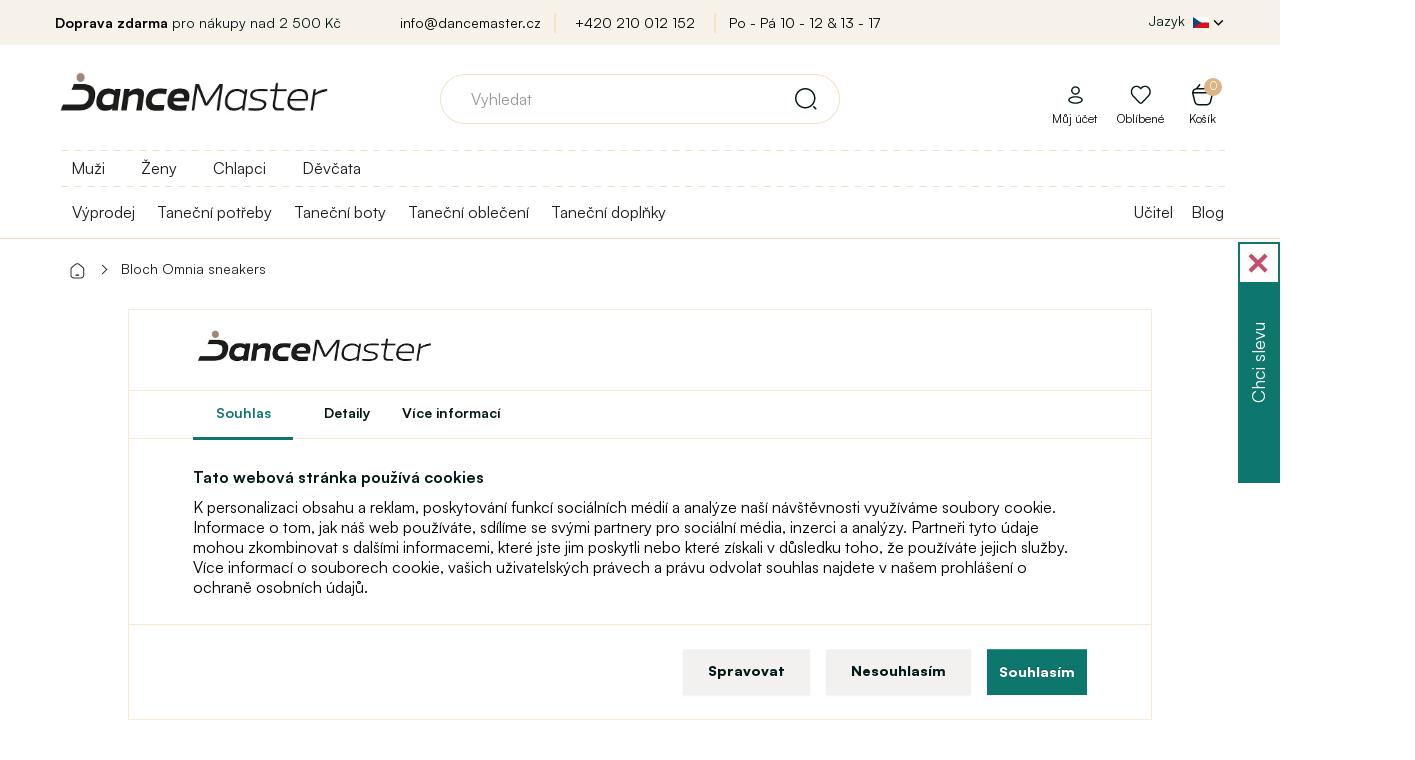

--- FILE ---
content_type: text/html; charset=utf-8
request_url: https://www.dancemaster.cz/bloch-omnia-sneakers
body_size: 17530
content:
<!DOCTYPE html>
<!--[if IE]><![endif]-->
<!--[if IE 8 ]><html dir="ltr" lang="cs" class="ie8"><![endif]-->
<!--[if IE 9 ]><html dir="ltr" lang="cs" class="ie9"><![endif]-->
<!--[if (gt IE 9)|!(IE)]><!-->
<html dir="ltr" lang="cs">
<!--<![endif]-->
<head>
<meta charset="UTF-8" />
<meta name="viewport" content="width=device-width, initial-scale=1">
<meta http-equiv="X-UA-Compatible" content="IE=edge">
<title>Bloch Omnia sneakers | DanceMaster CZ</title>
<base href="https://www.dancemaster.cz/" />
<meta name="keywords" content= "BLOCH;5;5.5;6;6.5;7;7.5;8;8.5;9;9.5;10;10.5;11;11.5;12
EU size;36;37;37.5;38;38.5;39;40;40.5;41;42;42.5;43;44;44.5;45
UK size;3.5;4;4.5;5;5.5;6;7;7.5;8;9;9.5;10;11;11.5;12
cm size;22.7;23.1;23.4;23.7;24.1;25.3;25.7;26.1;26.7;27.3;28.1;28.6;29.1;29.3;29.7" />





<script>
window.lang = {
	is_in: "A je to tam!",
	you_got_free_shipping: "Máte dopravu zdarma",
	buy_for: "Nakupte ještě za",
	and_you_got: "a máte",
	free_shipping: "Doprava zdarma",
	customers_also_bought: "Zákazníci spolu s tímto produktem zakoupili",
	continue_shopping: "Pokračovat v nákupu",
	to_cart: "Do košíku"
};
</script>

<link rel="stylesheet" media="screen" href="/catalog/view/theme/default/stylesheet/components/preload.css?version=1701774784" />
<link rel="stylesheet" media="screen" href="/catalog/view/theme/default/stylesheet/components/cookies.css?version=1742468209" />
<link rel="preload" as="image" href="https://www.dancemaster.cz/image/cache/catalog/111/Logo_web_orez_1%20_hneda-original_size.webp">
<link rel="preconnect" href="https://fonts.gstatic.com">
<link rel="preload" href="/catalog/view/javascript/font-awesome/fonts/fontawesome-webfont.woff2?v=4.7.0" as="font" crossorigin="anonymous">



	
<script>
  dataLayer = [];
</script>
<script type="text/javascript">
dataLayer.push({
	event: 'cookie_default',
	ad_storage: 'denied',
	ad_user_data: 'denied',
	ad_personalization: 'denied',
	analytics_storage: 'denied'
});
</script>

<!-- Google Tag Manager -->
<script>(function(w,d,s,l){w[l]=w[l]||[];w[l].push({'gtm.start':
new Date().getTime(),event:'gtm.js'});var f=d.getElementsByTagName(s)[0],
j=d.createElement(s),dl=l!='dataLayer'?'&l='+l:'';j.async=true;j.src=
'https://data.dancemaster.cz/a9jv3xko.js'+dl;f.parentNode.insertBefore(j,f);
})(window,document,'script','dataLayer');</script>
<!-- End Google Tag Manager -->



<link href="catalog/view/javascript/jquery/magnific/magnific-popup.css" type="text/css" rel="stylesheet" media="screen" />

  
  
<script src="catalog/view/javascript/jquery/jquery-2.1.1.min.js" type="text/javascript"></script>
<script src="catalog/view/javascript/bootstrap/js/bootstrap.min.js" defer="defer" type="text/javascript"></script>

<script type="text/javascript">
$(window).on('load', function() {
	$(".load-container").hide();
	
		  	});
$(document).ready(function(){
	if($("body").size()>0){
		if (document.createStyleSheet){
							document.createStyleSheet('catalog/view/javascript/bootstrap/css/bootstrap.min.css');
							document.createStyleSheet('catalog/view/theme/default/stylesheet/stylesheet.css?version=1763132530');
							document.createStyleSheet('catalog/view/theme/default/stylesheet/responsive.css?version=1763117419');
							document.createStyleSheet('/catalog/view/javascript/bossthemes/video/video.css');
							document.createStyleSheet('/catalog/view/theme/default/stylesheet/fontcss/satoshi.css');
							document.createStyleSheet('/catalog/view/theme/default/stylesheet/fontcss/stardom.css');
							document.createStyleSheet('catalog/view/theme/default/stylesheet/popup.css?version=1758102260');
							document.createStyleSheet('catalog/view/javascript/font-awesome/css/font-awesome.min.css');
							document.createStyleSheet('https://cdnjs.cloudflare.com/ajax/libs/jqueryui/1.12.1/jquery-ui.css');
							document.createStyleSheet('/catalog/view/theme/default/stylesheet/components/modal.css?version=1706705845');
							document.createStyleSheet('catalog/view/javascript/instagram/slick/slick.css');
							document.createStyleSheet('catalog/view/javascript/instagram/slick/slick-theme.css');
							document.createStyleSheet('catalog/view/javascript/instagram/css/mycustom.css');
					}
		else {
							$("head").append($("<link rel='stylesheet' href='catalog/view/javascript/bootstrap/css/bootstrap.min.css' type='text/css' media='screen' />"));
							$("head").append($("<link rel='stylesheet' href='catalog/view/theme/default/stylesheet/stylesheet.css?version=1763132530' type='text/css' media='screen' />"));
							$("head").append($("<link rel='stylesheet' href='catalog/view/theme/default/stylesheet/responsive.css?version=1763117419' type='text/css' media='screen' />"));
							$("head").append($("<link rel='stylesheet' href='/catalog/view/javascript/bossthemes/video/video.css' type='text/css' media='screen' />"));
							$("head").append($("<link rel='stylesheet' href='/catalog/view/theme/default/stylesheet/fontcss/satoshi.css' type='text/css' media='screen' />"));
							$("head").append($("<link rel='stylesheet' href='/catalog/view/theme/default/stylesheet/fontcss/stardom.css' type='text/css' media='screen' />"));
							$("head").append($("<link rel='stylesheet' href='catalog/view/theme/default/stylesheet/popup.css?version=1758102260' type='text/css' media='screen' />"));
							$("head").append($("<link rel='stylesheet' href='catalog/view/javascript/font-awesome/css/font-awesome.min.css' type='text/css' media='screen' />"));
							$("head").append($("<link rel='stylesheet' href='https://cdnjs.cloudflare.com/ajax/libs/jqueryui/1.12.1/jquery-ui.css' type='text/css' media='screen' />"));
							$("head").append($("<link rel='stylesheet' href='/catalog/view/theme/default/stylesheet/components/modal.css?version=1706705845' type='text/css' media='screen' />"));
							$("head").append($("<link rel='stylesheet' href='catalog/view/javascript/instagram/slick/slick.css' type='text/css' media='screen' />"));
							$("head").append($("<link rel='stylesheet' href='catalog/view/javascript/instagram/slick/slick-theme.css' type='text/css' media='screen' />"));
							$("head").append($("<link rel='stylesheet' href='catalog/view/javascript/instagram/css/mycustom.css' type='text/css' media='screen' />"));
					}
	}
});
function menuRollout2(item, e) {
	e.preventDefault();
	e.stopImmediatePropagation();
	
	var hasActive = $(item).hasClass("active");
	
	$(item).closest(".level-2").find(".menu-dropdown.active").removeClass("active");
	$(item).closest(".level-2").find(".menu-rollout.active").removeClass("active");
	
	if(hasActive) {
		$(item).removeClass("active");
		$(item).parent().next().removeClass("active");
		$(item).parent().removeClass("parent-menu3-active");
	} else {
		$(item).addClass("active");
		$(item).parent().next().addClass("active");
		$(item).parent().addClass("parent-menu3-active");
	}
}

function menuRollout(item, e) {
	e.preventDefault();
	e.stopImmediatePropagation();
	
	var hasActive = $(item).hasClass("active");
	
	$(item).closest(".level-1").find(".menu-dropdown.active").removeClass("active");
	$(item).closest(".level-1").find(".menu-rollout.active").removeClass("active");
	
	// Není level 2 - rovnou level 3
	console.log($(item).closest("li").find(".level-2 > li > a").length);
	if($(item).closest("li").find(".level-2 > li > a").length == 0) {
		$(item).closest("li").find(".level-3").toggleClass("active");;
	}
	
	if(hasActive) {
		$(item).removeClass("active");
		$(item).parent().next().removeClass("active");
		$(item).parent().removeClass("parent-menu-active");
	} else {
		$(item).addClass("active");
		$(item).parent().next().addClass("active");
		$(item).parent().addClass("parent-menu-active");
	}
	
	var activeElementSelector = "#full-menu ul.level-1 > li.submenu > .menu-dropdown.active > .container";
	
	if($(activeElementSelector).length > 0) {
		var activeElementHeight = $(activeElementSelector).height();
		var activeElementViewportOffset = $(activeElementSelector).offset().top - $(window).scrollTop();
		
		if((activeElementHeight + activeElementViewportOffset) >= $(window).height()) {
			$(activeElementSelector).css("height", $(window).height() - activeElementViewportOffset);
		}
	}
	
	}
</script>


<script src="catalog/view/javascript/common.js?version=1688130024" defer="defer" type="text/javascript"></script>
<link href="https://www.dancemaster.cz/bloch-omnia-sneakers" rel="canonical" />
<link href="https://www.dancemaster.cz/image/catalog/znacky/logo_favicon_hneda_transparent.png" rel="icon" />
<script src="catalog/view/javascript/jquery/magnific/jquery.magnific-popup.min.js" type="text/javascript"></script>
<script src="catalog/view/javascript/jquery/datetimepicker/moment.js" type="text/javascript"></script>

<script src="catalog/view/javascript/instagram/slick/slick.min.js" type="text/javascript" defer="defer"></script>





  




            
      
      
      
      
      
      
      
      
      
      
      
      
      
      
      
      
            
      
      
            
      
      
      
      
      
            
	  
      <!-- Global site tag (gtag.js) - Google Ads: 836906293 -->
<script async src="https://www.googletagmanager.com/gtag/js?id=AW-836906293"></script>
<script>
  window.dataLayer = window.dataLayer || [];
  function gtag(){dataLayer.push(arguments);}
  gtag('js', new Date());

  // gtag('config', 'AW-836906293');
</script>


      
<!-- Měřicí kód Sklik.cz -->

<script type="text/javascript">

var seznam_cId = 100109793;

var seznam_value = 50;

</script>

<script type="text/javascript" src=https://www.seznam.cz/rs/static/rc.js async></script>


	<link rel="stylesheet" media="screen" href="/catalog/view/theme/default/stylesheet/components/full-menu.css?version=1706263824" />
			
		
</head>
<body class="information-information-177" >
<div class="load-container">
	<img src="https://www.dancemaster.cz/image/cache/catalog/111/Logo_web_orez_1%20_hneda-original_size.webp" title="DanceMaster CZ" alt="DanceMaster CZ" width="546px" height="180px" style="display: block; margin-left: auto;margin-right: auto;vertical-align: middle;border: 0;top: 50%;left: 50%;transform: translate(-50%, -50%); position: absolute; max-width: 80%; height: auto;" />
	<div class="window-loader">Loading...</div>
</div>
<!-- Google Tag Manager (noscript) -->
<noscript><iframe src="https://www.googletagmanager.com/ns.html?id=GTM-MSV59V2B"
height="0" width="0" style="display:none;visibility:hidden"></iframe></noscript>
<!-- End Google Tag Manager (noscript) -->

      
      
            
      
        
            
      
      
      
			

                  <div id="cookies-agree">
			<div class="logo">
				<a href="/"><img src="https://www.dancemaster.cz/image/cache/catalog/111/Logo_web_orez_1%20_hneda-original_size.webp" title="DanceMaster CZ" alt="DanceMaster CZ" class="img-responsive"/></a>
			</div>
			<div class="cookie-tabs">
				<span class="cookie-btn-tab active" data-target="tab-1">Souhlas</span>
				<span class="cookie-btn-tab" data-target="tab-3">Detaily</span>
				<a target="_blank" data-target="tab-1" href="https://sk.wikipedia.org/wiki/HTTP_cookie" class="cookie-btn-tab">Více informací</a>
			</div>
            <div class="tabinfo tab-1">
				<p class="bold">Tato webová stránka používá cookies</p>
                <p>K personalizaci obsahu a reklam, poskytování funkcí sociálních médií a analýze naší návštěvnosti využíváme soubory cookie. Informace o tom, jak náš web používáte, sdílíme se svými partnery pro sociální média, inzerci a analýzy. Partneři tyto údaje mohou zkombinovat s dalšími informacemi, které jste jim poskytli nebo které získali v důsledku toho, že používáte jejich služby. Více informací o souborech cookie, vašich uživatelských právech a právu odvolat souhlas najdete v našem prohlášení o ochraně osobních údajů.</p>
            </div>
            <div class="tabinfo tab-3" style="display: none;">
				<p class="bold">Technické cookies</p>
                <p>Technické cookies jsou nutné pro správné fungování webové stránky. Technické cookies například obsahují informaci o produktech v nákupním košíku, jazykové lokalizace webu atp. Web bez těchto cookies nemůže korektně pracovat.</p>
				
				
				<p class="bold">Analytické cookies</p>
                <p>Analytické cookies jsou používány ke sběru informací o návštěvníkovi - jakým způsobem je web využíván, analýza prodejů a další. Analytické cookies jsou spravovány třetí stranou (Google Tag Manager).</p>
				
				<p class="bold">Marketingové cookies</p>
                <p>Marketingové cookies se používají ke sledování online aktivit návštěvníků na webových stránkách. Cílem je zobrazovat uživateli relevantní reklamy. Tyto cookies sdílejí informace s organizacemi třetích stran.</p>
				
				<p class="bold">Personalizované cookies</p>
                <p>Personalizované cookies umožňují zobrazovat doporučený obsah na základě interakce s webem a nákupního chování uživatele webu.</p>
            </div>
            <div class="tabinfo tab-2" style="display: none;">
				<span>Jakou cookie chcete povolit?</span>
			
				<label>
					<input id="cookies-agree-checkbox-analytics" type="checkbox" name="cookies-agree-checkbox-analytics" value="1" />
					<span>Analytické</span>
				</label>
			
				<label>
					<input id="cookies-agree-checkbox-marketing" type="checkbox" name="cookies-agree-checkbox-marketing" value="1" />
					<span>Marketingové</span>
				</label>
			
				<label>
					<input id="cookies-agree-checkbox-personalized" type="checkbox" name="cookies-agree-checkbox-personalized" value="1" />
					<span>Personalizované</span>
				</label>
				
				<label>
					<input id="cookies-agree-checkbox" type="checkbox" name="cookies-agree-checkbox" value="1" checked="checked" disabled="disabled" />
					<span>Nutné</span>
				</label>
            </div>
			<div class="button-links">
				<span class="btn btn-default" onClick='cookiesManage();'>Spravovat</span>
				<span class="btn btn-default" onClick='cookiesDecline();'>Nesouhlasím</span>
				<button id="cookies-agree-button" onClick="cookiesAgree();" class="btn btn-success">Souhlasím</button>
				<span class="btn btn-success btn-save-chosen" style="display: none;" onClick='cookiesManageSave();'>Uložit výběr</span>
			</div>
          </div>
          <script type="text/javascript">
			// Pokud je cookie lišta
			/*if($("#cookies-agree").length > 0) {
				$("body").toggleClass("blur-children");
			}*/
			
			$("#cookies-agree .tab-1").click(function() {
				$(this).css("max-height", "1000px");
			});
			
			$(".cookie-btn-tab").click(function(e) {
			
				$(this).parent().find(".active").removeClass("active");
				$(this).addClass("active");
				
				$("#cookies-agree .tabinfo").hide();
				
				$("#cookies-agree ." + $(this).data("target")).show();
				
				
				$("#cookies-agree .button-links > *").show();
				$("#cookies-agree .button-links > .btn-save-chosen").hide();
			});
			
			function cookiesManage() {
				$("#cookies-agree .tab-2").show();
				
				$("#cookies-agree .button-links > *").hide();
				$("#cookies-agree .button-links > .btn-save-chosen").show();
			}
			
			function cookiesManageSave() {
				$('#cookies-agree').fadeOut();
				//$("body").removeClass("blur-children");

				var do_not_show_again = "true";
				var analytics_cookies = $('#cookies-agree-checkbox-analytics').prop('checked');
				var analytics_marketing = $('#cookies-agree-checkbox-marketing').prop('checked');
				var analytics_personalized = $('#cookies-agree-checkbox-personalized').prop('checked');
				
				dataLayer.push({
					event: 'cookie_update',
					ad_storage: (analytics_marketing) ? 'granted' : 'denied',
					ad_user_data: (analytics_marketing) ? 'granted' : 'denied',
					ad_personalization: (analytics_personalized) ? 'granted' : 'denied',
					analytics_storage: (analytics_cookies) ? 'granted' : 'denied',
				});

				$.post("/bloch-omnia-sneakers",{'cookies_agree': do_not_show_again, 'cookies_agree_analytics': analytics_cookies, 'cookies_agree_marketing': analytics_marketing, 'cookies_agree_personalized': analytics_personalized},function(result){console.log('Cookies - agree - done');});
			}
			
			function cookiesDecline() {
				$('#cookies-agree').fadeOut();
				//$("body").removeClass("blur-children");

				var do_not_show_again = "true";
				var analytics_cookies = "false";
				var analytics_marketing = "false";
				var analytics_personalized = "false";
				
				dataLayer.push({
					event: 'cookie_update',
					ad_storage: 'denied',
					ad_user_data: 'denied',
					ad_personalization: 'denied',
					analytics_storage: 'denied'
				});

				$.post("/bloch-omnia-sneakers",{'cookies_agree': do_not_show_again, 'cookies_agree_analytics': analytics_cookies, 'cookies_agree_marketing': analytics_marketing, 'cookies_agree_personalized': analytics_personalized},function(result){console.log('Cookies - agree - done');});
			}
			
            function cookiesAgree(){
				$('#cookies-agree').fadeOut();
				//$("body").removeClass("blur-children");

				var do_not_show_again = "true";
				var analytics_cookies = "true";
				var analytics_marketing = "true";
				var analytics_personalized = "true";
				
				dataLayer.push({
					event: 'cookie_update',
					ad_storage: 'granted',
					ad_user_data: 'granted',
					ad_personalization: 'granted',
					analytics_storage: 'granted'
				});

				$.post("/bloch-omnia-sneakers",{'cookies_agree': do_not_show_again, 'cookies_agree_analytics': analytics_cookies, 'cookies_agree_marketing': analytics_marketing, 'cookies_agree_personalized': analytics_personalized},function(result){console.log('Cookies - agree - done');});
			}
          </script>
        

      

<nav id="top">
  <div class="container">

    <div class="row">
      <div class="col-sm-3">
					<span><b>Doprava zdarma</b>&nbsp;pro nákupy nad&nbsp;2 500  Kč</span>
		      </div>
      <div class="col-sm-6 text-center top-shop-info">
			<a href="mailto:info@dancemaster.cz">info@dancemaster.cz</a>
			<a href="tel:+420 210 012 152">+420 210 012 152</a>
			<a href="https://www.dancemaster.cz/kontakt">Po - Pá 10 - 12  &amp;  13 - 17</a>
      </div>
      <div class="col-sm-3">
    	<div class="pull-left form-language-2-parent">
<div id="form-language-2">
  <div class="btn-group">
    <button class="btn btn-link dropdown-toggle" data-toggle="dropdown" style="color: #fff; text-shadow: none;">
    <span class="hidden-xs hidden-sm hidden-md top-lang-text">Jazyk</span>
    	        	    							<img src="catalog/language/cs-cz/cs-cz_hd.png" class="flag-hd" alt="Čeština" title="Čeština">
				        	        	        	        	        	        	<i class="fa fa-chevron-down"></i></button>
    <ul class="dropdown-menu">
      	
	
			      				<li><a href="https://www.dancemaster.sk/" class="btn btn-link btn-block language-select" style="text-align: left;"><img src="catalog/language/slovak/slovak_hd.png" alt="Slovenčina" title="Slovenčina" class="flag-hd" /> Slovenčina</a></li>
						      	
	
			      				<li><a href="https://www.dancemaster.cz/" class="btn btn-link btn-block language-select" style="text-align: left;"><img src="catalog/language/cs-cz/cs-cz_hd.png" alt="Čeština" title="Čeština" class="flag-hd" /> Čeština</a></li>
						      	
	
			      				<li><a href="https://www.dancemaster.net/" class="btn btn-link btn-block language-select" style="text-align: left;"><img src="catalog/language/english/english_hd.png" alt="English" title="English" class="flag-hd" /> English</a></li>
						      	
	
			      				<li><a href="https://www.dancemaster.ro/" class="btn btn-link btn-block language-select" style="text-align: left;"><img src="catalog/language/romana/romana_hd.png" alt="Română" title="Română" class="flag-hd" /> Română</a></li>
						      	
	
			      				<li><a href="https://www.dancemaster.hu/" class="btn btn-link btn-block language-select" style="text-align: left;"><img src="catalog/language/hu-hu/hu-hu_hd.png" alt="Magyar" title="Magyar" class="flag-hd" /> Magyar</a></li>
						      	
	
			      				<li><a href="https://www.dancemaster.de/" class="btn btn-link btn-block language-select" style="text-align: left;"><img src="catalog/language/de_DE/de_DE_hd.png" alt="Deutsch" title="Deutsch" class="flag-hd" /> Deutsch</a></li>
						      	
	
			      				<li><a href="https://www.dancemaster.pl/" class="btn btn-link btn-block language-select" style="text-align: left;"><img src="catalog/language/polish/polish_hd.png" alt="Polski" title="Polski" class="flag-hd" /> Polski</a></li>
						          </ul>
  </div>
</div>
</div>
      </div>
    </div>
  </div>
</nav>

<div class="top-menu-shadow"></div>

<header>
  <div class="container">
    <div class="row">
      <div class="col-sm-3">
        <div id="logo">
                    <a href="/"><img src="https://www.dancemaster.cz/image/cache/catalog/111/Logo_web_orez_1%20_hneda-original_size.webp" title="DanceMaster CZ" alt="DanceMaster CZ" class="img-responsive"/></a>
                  </div>


          <div class="device-only header-right">

					
					

					<span id="device-menu-button" data-toggle="collapse" data-target=".navbar-ex1-collapse" >
					</span>



          
                    <a href="https://www.dancemaster.cz/index.php?route=account/login" class="svg-icon svg-icon-md nsvg-icon nsvg-icon-user link-to-login-header"></a>
          
		  			<a href="/?route=account/register" class="svg-icon svg-icon-md nsvg-icon-big nsvg-icon-heart"></a>
			
			<a href="/?route=checkout/cart" class="svg-icon svg-icon-md nsvg-icon nsvg-icon-basket"></a>
          
			<a class="icon icon-search" id="header-search-popup" onClick="showDeviceSearch();" style="display: none;"></a>
          





        </div>





























      </div>
      <div class="col-sm-6">
        <div id="search" class="input-group">

    
  <div id="result-search-autocomplete" class="result-search-autocomplete">
    <ul class="show-result"></ul>
  </div>
  
  <input type="text" name="search" value="" placeholder="Vyhledat" class="form-control input-lg search-autocomplete" />
  <span class="input-group-btn">
    <button type="button" class="btn btn-default btn-lg"><i class="svg-icon svg-icon-search_v2 svg-icon-md"></i></button>
  </span>
  
</div>
<script src="/catalog/view/javascript/components/search.js?version=1701774784" type="text/javascript"></script>
      </div>
      <div class="col-sm-3 text-right cart-origin account-origin">


        <div id="cart" class="btn-group btn-block">
  <button type="button" class="btn btn-inverse btn-block btn-lg dropdown-hover"><span id="cart-total"><span class="total-items">0<span class="display-none"> položek - 0 Kč</span></span><i class="fa fa-shopping-cart"></i><span class='cart-header-title-text'>Košík</span></button>
  <ul class="dropdown-menu pull-right">
        <li>
      <p class="text-center cart-empty">Váš nákupní košík je prázdný!</p>
    </li>
    
    <li class="cart-free-shipping li-cart">
          <span class="title">Získejte dopravu <span>zdarma</span></span>
      <p>Nakupte ještě za <span>2 500  Kč</span> a máte dopravu zdarma.</p>
      <span class="free-shipping-progress">
        <span class="free-shipping-progress-background">
          <span class="line" style="width: 0%;"></span>
        </span>
        <small class="pull-left">0  Kč</small>
        <small class="pull-right">Doprava zdarma!</small>
      </span>
      <div class="clear"></div>
        </li>
    
    
    
      </ul>
</div>
        <ul class="account">
                    <li class="li-cart"><a href="https://www.dancemaster.cz/index.php?route=account/login" class="link-to-login-header"><i class="svg-icon nsvg-icon nsvg-icon-user nsvg-icon"></i><span>Můj účet</span></a></li>
          		  
		  <li class="li-cart"><a href="https://www.dancemaster.cz/index.php?route=account/wishlist"><i class="svg-icon nsvg-icon nsvg-icon-heart nsvg-icon-big"></i><span>Oblíbené</span></a></li>

		  
          
        </ul>
      </div>
    </div>
  </div>
</header>


<nav id="full-menu" >
  <div class="container">

	<div class="logo-inner">
                    <a href="https://www.dancemaster.cz/"><img src="https://www.dancemaster.cz/image/cache/catalog/111/Logo_web_orez_1%20_hneda-original_size.webp" title="DanceMaster CZ" alt="DanceMaster CZ" class="img-responsive"/></a>
                  </div>

      <ul class="level-1">
				<style>
		@media(max-width: 768px) {
			.filter-menu-selector {
			}
			.filter-menu-selector a img {
				width: 32px;
				margin-right: 6px;
				display: inline !important;
			}
			.filter-menu-selector a {
				font-size: 16px;
				color: #333;
				margin-left: 0px;
				cursor: pointer;
				display: block;
				text-align: left;
				border-top: 1px solid #F7E9D9;
				height: 46px;
				padding: 9px 15px 0px 57px;
				font-weight: bold;
			}
			.filter-menu-selector a:hover {
				font-weight: bold;
			}
			.filter-menu-selector a.active {
				color: #c89356 !important;
			}
		}
		@media(min-width: 768px) {
			.filter-menu-selector {
				display: block;
				position: absolute;
				top: 0px;
				left: 0px;
				padding-top: 8px;
				padding-bottom: 8px;
				width: 100%;
				background-image: linear-gradient(to right, #f0e0c7 50%, rgba(255, 255, 255, 0) 0%);
				background-position: bottom;
				background-size: 13px 1px;
				background-repeat: repeat-x;
			}
			.filter-menu-selector a {
				font-size: 16px;
				color: #333;
				margin-right: 16px;
				margin-left: 16px;
				padding-bottom: 8px;
				cursor: pointer;
			}
			.filter-menu-selector a:hover {
				font-weight: bold;
			}
			.filter-menu-selector a.active {
				border-bottom: 3px #c89356 solid;
				color: #c89356 !important;
			}
			#full-menu:not(.top-menu-fixed) ul.level-1 {
				padding-top: 32px;
			}
			#full-menu.top-menu-fixed .filter-menu-selector {
				display: none;
			}
		}
		</style>
		<script type="text/javascript">
			window.filter_matrix = [{"category_id":"147","filter_id":"438"},{"category_id":"147","filter_id":"439"},{"category_id":"151","filter_id":"438"},{"category_id":"151","filter_id":"439"},{"category_id":"154","filter_id":"438"},{"category_id":"154","filter_id":"439"},{"category_id":"155","filter_id":"439"},{"category_id":"156","filter_id":"438"},{"category_id":"156","filter_id":"439"},{"category_id":"157","filter_id":"438"},{"category_id":"157","filter_id":"439"},{"category_id":"158","filter_id":"439"},{"category_id":"162","filter_id":"438"},{"category_id":"162","filter_id":"439"},{"category_id":"177","filter_id":"24"},{"category_id":"179","filter_id":"24"},{"category_id":"181","filter_id":"24"},{"category_id":"182","filter_id":"24"},{"category_id":"183","filter_id":"24"},{"category_id":"184","filter_id":"24"},{"category_id":"187","filter_id":"24"},{"category_id":"189","filter_id":"23"},{"category_id":"190","filter_id":"23"},{"category_id":"192","filter_id":"23"},{"category_id":"194","filter_id":"23"},{"category_id":"195","filter_id":"23"},{"category_id":"203","filter_id":"23"},{"category_id":"203","filter_id":"24"},{"category_id":"203","filter_id":"438"},{"category_id":"203","filter_id":"439"},{"category_id":"209","filter_id":"23"},{"category_id":"209","filter_id":"24"},{"category_id":"209","filter_id":"438"},{"category_id":"209","filter_id":"439"},{"category_id":"220","filter_id":"23"},{"category_id":"220","filter_id":"24"},{"category_id":"220","filter_id":"438"},{"category_id":"220","filter_id":"439"},{"category_id":"224","filter_id":"23"},{"category_id":"224","filter_id":"24"},{"category_id":"224","filter_id":"438"},{"category_id":"224","filter_id":"439"},{"category_id":"233","filter_id":"24"},{"category_id":"237","filter_id":"439"},{"category_id":"238","filter_id":"24"},{"category_id":"241","filter_id":"24"},{"category_id":"245","filter_id":"23"},{"category_id":"245","filter_id":"24"},{"category_id":"245","filter_id":"438"},{"category_id":"245","filter_id":"439"},{"category_id":"247","filter_id":"23"},{"category_id":"247","filter_id":"24"},{"category_id":"247","filter_id":"438"},{"category_id":"247","filter_id":"439"},{"category_id":"248","filter_id":"23"},{"category_id":"248","filter_id":"24"},{"category_id":"248","filter_id":"438"},{"category_id":"248","filter_id":"439"},{"category_id":"250","filter_id":"23"},{"category_id":"250","filter_id":"24"},{"category_id":"250","filter_id":"438"},{"category_id":"250","filter_id":"439"},{"category_id":"251","filter_id":"23"},{"category_id":"251","filter_id":"24"},{"category_id":"251","filter_id":"438"},{"category_id":"251","filter_id":"439"},{"category_id":"252","filter_id":"23"},{"category_id":"252","filter_id":"24"},{"category_id":"252","filter_id":"438"},{"category_id":"252","filter_id":"439"},{"category_id":"253","filter_id":"23"},{"category_id":"253","filter_id":"24"},{"category_id":"253","filter_id":"438"},{"category_id":"253","filter_id":"439"},{"category_id":"254","filter_id":"23"},{"category_id":"254","filter_id":"24"},{"category_id":"254","filter_id":"438"},{"category_id":"254","filter_id":"439"},{"category_id":"256","filter_id":"23"},{"category_id":"256","filter_id":"24"},{"category_id":"256","filter_id":"438"},{"category_id":"256","filter_id":"439"},{"category_id":"258","filter_id":"24"},{"category_id":"259","filter_id":"438"},{"category_id":"259","filter_id":"439"},{"category_id":"260","filter_id":"23"},{"category_id":"262","filter_id":"24"},{"category_id":"264","filter_id":"439"},{"category_id":"265","filter_id":"24"},{"category_id":"269","filter_id":"438"},{"category_id":"269","filter_id":"439"},{"category_id":"270","filter_id":"23"},{"category_id":"270","filter_id":"24"},{"category_id":"270","filter_id":"438"},{"category_id":"270","filter_id":"439"},{"category_id":"271","filter_id":"23"},{"category_id":"271","filter_id":"24"},{"category_id":"271","filter_id":"438"},{"category_id":"271","filter_id":"439"},{"category_id":"272","filter_id":"23"},{"category_id":"272","filter_id":"24"},{"category_id":"272","filter_id":"438"},{"category_id":"272","filter_id":"439"},{"category_id":"273","filter_id":"438"},{"category_id":"273","filter_id":"439"},{"category_id":"274","filter_id":"438"},{"category_id":"274","filter_id":"439"},{"category_id":"275","filter_id":"439"},{"category_id":"278","filter_id":"24"},{"category_id":"279","filter_id":"24"},{"category_id":"282","filter_id":"24"},{"category_id":"283","filter_id":"24"},{"category_id":"286","filter_id":"23"},{"category_id":"289","filter_id":"23"},{"category_id":"290","filter_id":"23"},{"category_id":"291","filter_id":"23"},{"category_id":"292","filter_id":"23"},{"category_id":"295","filter_id":"23"},{"category_id":"295","filter_id":"24"},{"category_id":"295","filter_id":"438"},{"category_id":"295","filter_id":"439"},{"category_id":"299","filter_id":"23"},{"category_id":"299","filter_id":"24"},{"category_id":"299","filter_id":"438"},{"category_id":"299","filter_id":"439"},{"category_id":"300","filter_id":"23"},{"category_id":"300","filter_id":"24"},{"category_id":"300","filter_id":"438"},{"category_id":"300","filter_id":"439"},{"category_id":"302","filter_id":"438"},{"category_id":"302","filter_id":"439"},{"category_id":"305","filter_id":"24"},{"category_id":"306","filter_id":"23"},{"category_id":"322","filter_id":"23"},{"category_id":"322","filter_id":"24"},{"category_id":"322","filter_id":"438"},{"category_id":"322","filter_id":"439"},{"category_id":"323","filter_id":"23"},{"category_id":"323","filter_id":"24"},{"category_id":"323","filter_id":"438"},{"category_id":"323","filter_id":"439"},{"category_id":"324","filter_id":"23"},{"category_id":"324","filter_id":"24"},{"category_id":"324","filter_id":"438"},{"category_id":"324","filter_id":"439"},{"category_id":"325","filter_id":"23"},{"category_id":"325","filter_id":"24"},{"category_id":"325","filter_id":"438"},{"category_id":"325","filter_id":"439"},{"category_id":"327","filter_id":"24"},{"category_id":"327","filter_id":"439"},{"category_id":"328","filter_id":"23"},{"category_id":"328","filter_id":"24"},{"category_id":"328","filter_id":"438"},{"category_id":"328","filter_id":"439"},{"category_id":"329","filter_id":"23"},{"category_id":"329","filter_id":"24"},{"category_id":"329","filter_id":"438"},{"category_id":"329","filter_id":"439"},{"category_id":"330","filter_id":"438"},{"category_id":"330","filter_id":"439"},{"category_id":"331","filter_id":"24"},{"category_id":"332","filter_id":"23"},{"category_id":"333","filter_id":"23"},{"category_id":"333","filter_id":"24"},{"category_id":"333","filter_id":"438"},{"category_id":"333","filter_id":"439"},{"category_id":"335","filter_id":"23"},{"category_id":"335","filter_id":"24"},{"category_id":"335","filter_id":"438"},{"category_id":"335","filter_id":"439"},{"category_id":"340","filter_id":"439"},{"category_id":"341","filter_id":"438"},{"category_id":"341","filter_id":"439"},{"category_id":"342","filter_id":"438"},{"category_id":"342","filter_id":"439"},{"category_id":"343","filter_id":"438"},{"category_id":"343","filter_id":"439"},{"category_id":"344","filter_id":"438"},{"category_id":"344","filter_id":"439"},{"category_id":"345","filter_id":"24"},{"category_id":"347","filter_id":"24"},{"category_id":"348","filter_id":"24"},{"category_id":"349","filter_id":"24"},{"category_id":"350","filter_id":"24"},{"category_id":"352","filter_id":"23"},{"category_id":"353","filter_id":"23"},{"category_id":"354","filter_id":"23"},{"category_id":"355","filter_id":"23"},{"category_id":"355","filter_id":"24"},{"category_id":"355","filter_id":"438"},{"category_id":"355","filter_id":"439"},{"category_id":"356","filter_id":"24"},{"category_id":"356","filter_id":"439"},{"category_id":"357","filter_id":"23"},{"category_id":"357","filter_id":"24"},{"category_id":"357","filter_id":"438"},{"category_id":"357","filter_id":"439"},{"category_id":"358","filter_id":"23"},{"category_id":"358","filter_id":"24"},{"category_id":"358","filter_id":"438"},{"category_id":"358","filter_id":"439"},{"category_id":"359","filter_id":"438"},{"category_id":"359","filter_id":"439"},{"category_id":"360","filter_id":"438"},{"category_id":"360","filter_id":"439"},{"category_id":"361","filter_id":"438"},{"category_id":"361","filter_id":"439"},{"category_id":"362","filter_id":"24"},{"category_id":"363","filter_id":"24"},{"category_id":"364","filter_id":"24"},{"category_id":"365","filter_id":"23"},{"category_id":"366","filter_id":"23"},{"category_id":"366","filter_id":"24"},{"category_id":"366","filter_id":"438"},{"category_id":"366","filter_id":"439"},{"category_id":"367","filter_id":"23"},{"category_id":"367","filter_id":"24"},{"category_id":"367","filter_id":"438"},{"category_id":"367","filter_id":"439"},{"category_id":"368","filter_id":"23"},{"category_id":"368","filter_id":"24"},{"category_id":"368","filter_id":"438"},{"category_id":"368","filter_id":"439"},{"category_id":"369","filter_id":"23"},{"category_id":"369","filter_id":"24"},{"category_id":"369","filter_id":"438"},{"category_id":"369","filter_id":"439"},{"category_id":"370","filter_id":"23"},{"category_id":"370","filter_id":"24"},{"category_id":"370","filter_id":"438"},{"category_id":"370","filter_id":"439"},{"category_id":"371","filter_id":"24"},{"category_id":"371","filter_id":"439"},{"category_id":"379","filter_id":"23"},{"category_id":"381","filter_id":"23"},{"category_id":"381","filter_id":"24"},{"category_id":"381","filter_id":"438"},{"category_id":"381","filter_id":"439"},{"category_id":"382","filter_id":"439"},{"category_id":"383","filter_id":"23"},{"category_id":"384","filter_id":"23"},{"category_id":"384","filter_id":"24"},{"category_id":"384","filter_id":"438"},{"category_id":"384","filter_id":"439"},{"category_id":"412","filter_id":"24"},{"category_id":"413","filter_id":"23"},{"category_id":"414","filter_id":"438"},{"category_id":"414","filter_id":"439"},{"category_id":"415","filter_id":"23"},{"category_id":"415","filter_id":"24"},{"category_id":"415","filter_id":"438"},{"category_id":"415","filter_id":"439"},{"category_id":"416","filter_id":"23"},{"category_id":"416","filter_id":"24"},{"category_id":"416","filter_id":"438"},{"category_id":"416","filter_id":"439"},{"category_id":"417","filter_id":"23"},{"category_id":"417","filter_id":"24"},{"category_id":"417","filter_id":"438"},{"category_id":"417","filter_id":"439"},{"category_id":"418","filter_id":"23"},{"category_id":"418","filter_id":"24"},{"category_id":"418","filter_id":"438"},{"category_id":"418","filter_id":"439"},{"category_id":"419","filter_id":"23"},{"category_id":"419","filter_id":"24"},{"category_id":"419","filter_id":"438"},{"category_id":"419","filter_id":"439"},{"category_id":"420","filter_id":"23"},{"category_id":"420","filter_id":"24"},{"category_id":"420","filter_id":"438"},{"category_id":"420","filter_id":"439"},{"category_id":"421","filter_id":"23"},{"category_id":"421","filter_id":"24"},{"category_id":"421","filter_id":"438"},{"category_id":"421","filter_id":"439"},{"category_id":"422","filter_id":"23"},{"category_id":"422","filter_id":"24"},{"category_id":"422","filter_id":"438"},{"category_id":"422","filter_id":"439"},{"category_id":"423","filter_id":"23"},{"category_id":"423","filter_id":"24"},{"category_id":"423","filter_id":"438"},{"category_id":"423","filter_id":"439"},{"category_id":"424","filter_id":"23"},{"category_id":"424","filter_id":"24"},{"category_id":"424","filter_id":"438"},{"category_id":"424","filter_id":"439"},{"category_id":"425","filter_id":"23"},{"category_id":"425","filter_id":"24"},{"category_id":"425","filter_id":"438"},{"category_id":"425","filter_id":"439"},{"category_id":"426","filter_id":"24"},{"category_id":"426","filter_id":"439"},{"category_id":"427","filter_id":"23"},{"category_id":"427","filter_id":"24"},{"category_id":"427","filter_id":"438"},{"category_id":"427","filter_id":"439"},{"category_id":"428","filter_id":"438"},{"category_id":"428","filter_id":"439"}]			
			function filtermenucat(item) {
				$(".filter-menu-selector a").not(item).removeClass("active");
				$("#full-menu").removeClass("filter-menu-selector-active");
				$(".filter-menu-cat").show();
			
				$(item).toggleClass("active");
				
				if($(item).hasClass("active")) {
					$(".filter-menu-cat").hide();
					
					for(var i = 0; i < window.filter_matrix.length; i++) {
						if(window.filter_matrix[i].filter_id == $(item).data("filter-id")) {
							$(".filter-menu-cat.cat-id-" + window.filter_matrix[i].category_id).show();
						}
					}
				}
				
				if($(".filter-menu-selector .active").length > 0) {
					$("#full-menu").addClass("filter-menu-selector-active");
				}
				
				$(".level-2").each(function() {
					var hasVisible = false;
					$(this).find(".filter-menu-cat").each(function() {
						if ($(this).css("display") !== "none") {
							hasVisible = true;
							return false; 
						}
					});
	
					if(hasVisible) {
						$(this).show();
					} else {
						$(this).hide();
					}
				});
			}
		</script>
		<div class="filter-menu-selector">
							<a href="?g=muzi"  data-filter-id="23"><img src="/image/catalog/0NoveIkony/pani@2x.png" style="width: 32px;" class="visible-xs" />Muži</a>
							<a href="?g=zeny"  data-filter-id="24"><img src="/image/catalog/0NoveIkony/damy@2x.png" style="width: 32px;" class="visible-xs" />Ženy</a>
							<a href="?g=chlapci"  data-filter-id="438"><img src="/image/catalog/0NoveIkony/chlapec_10.png" style="width: 32px;" class="visible-xs" />Chlapci</a>
							<a href="?g=devcata"  data-filter-id="439"><img src="/image/catalog/0NoveIkony/děti@2x.png" style="width: 32px;" class="visible-xs" />Děvčata</a>
					</div>
		                        <li class="category-item-check"><a href="https://www.dancemaster.cz/vyprodej" ><img src="/image/catalog/0NoveIkony/sleva.png" class="category-icon-img" />Výprodej</a></li>
                                <li class="submenu category-item-check short-submenu"><a href="https://www.dancemaster.cz/tanecni-potreby" ><img src="/image/catalog/0NoveIkony/potřeby@2x.png" class="category-icon-img" />Taneční potřeby <span onClick='menuRollout(this, event);' class="visible-xs menu-rollout"><i class="svg-icon nsvg-icon-big nsvg-icon-arrow-right"></i></span></a>
          <div class="menu-dropdown">
            <div class="container">
                <ul class="level-2">
                  <li>
                      <ul class="level-3">
                                              <li class="filter-menu-cat cat-id-414"><a href="https://www.dancemaster.cz/tanecni-potreby-pro-deti" >Dětské</a></li>
                                              <li class="filter-menu-cat cat-id-412"><a href="https://www.dancemaster.cz/tanecni-potreby-pro-damy" >Dámské</a></li>
                                              <li class="filter-menu-cat cat-id-413"><a href="https://www.dancemaster.cz/tanecni-potreby-pro-pany" >Pánské</a></li>
                      						</ul>
					</li>
				</ul>
                <ul class="level-2">
					<li>
                      <ul class="level-3">
							<li class="visible-xs">
								<span>Taneční potřeby</span>
								<span onClick='showWholeCategory(this);'>Zobrazit vše</span>
							</li>
								                        <li class="filter-menu-cat cat-id-416"><a href="https://www.dancemaster.cz/balet" >Balet</a></li>
                                              <li class="filter-menu-cat cat-id-420"><a href="https://www.dancemaster.cz/charakterovy-tanec" >Charakterový tanec</a></li>
                                              <li class="filter-menu-cat cat-id-417"><a href="https://www.dancemaster.cz/fitness" >Fitness</a></li>
                                              <li class="filter-menu-cat cat-id-418"><a href="https://www.dancemaster.cz/gymnastika" >Gymnastika</a></li>
                                              <li class="filter-menu-cat cat-id-419"><a href="https://www.dancemaster.cz/hip-hop" >Hip-hop</a></li>
                                              <li class="filter-menu-cat cat-id-421"><a href="https://www.dancemaster.cz/jazzovy-tanec" >Jazz</a></li>
                                              <li class="filter-menu-cat cat-id-422"><a href="https://www.dancemaster.cz/lidovy-tanec" >Lidový tanec</a></li>
                                              <li class="filter-menu-cat cat-id-423"><a href="https://www.dancemaster.cz/scenicky-tanec" >Scénický tanec</a></li>
                                              <li class="filter-menu-cat cat-id-424"><a href="https://www.dancemaster.cz/spolecenske-tance" >Společenské tance</a></li>
                                              <li class="filter-menu-cat cat-id-425"><a href="https://www.dancemaster.cz/step" >Step</a></li>
                                            </ul>
                  </li>
                </ul>
            </div>
          </div>
        </li>
                	  
                        <li class="submenu category-item-check "><a href="https://www.dancemaster.cz/tanecni-boty" ><img src="/image/catalog/0NoveIkony/boty@2x.png" class="category-icon-img" />Taneční boty <span onClick='menuRollout(this, event);' class="visible-xs menu-rollout"><i class="svg-icon nsvg-icon-big nsvg-icon-arrow-right"></i></span></a>
          <div class="menu-dropdown">
            <div class="container">


                              <ul class="level-2">
                  <li><a class="filter-menu-cat cat-id-259" href="https://www.dancemaster.cz/tanecni-boty/deti" ><img src="/image/catalog/0NoveIkony/děti@2x.png" class="category-icon-img" />Pro děti <span onClick='menuRollout2(this, event);' class="visible-xs menu-rollout menu-rollout-2"><i class="svg-icon nsvg-icon-big nsvg-icon-arrow-right"></i></span></a>
                                          <ul class="level-3">
						<li class="visible-xs">
							<span>Pro děti</span>
							<span onClick='showWholeCategory(this);'>Zobrazit vše</span>
						</li>
                                              <li class="filter-menu-cat cat-id-269"><a href="https://www.dancemaster.cz/tanecni-boty/deti/cvicky-a-piskoty" >Cvičky a piškoty</a></li>
                                              <li class="filter-menu-cat cat-id-340"><a href="https://www.dancemaster.cz/tanecni-boty/deti/baletni-spicky" >Baletní špičky</a></li>
                                              <li class="filter-menu-cat cat-id-273"><a href="https://www.dancemaster.cz/tanecni-boty/deti/jazzovky" >Jazzovky</a></li>
                                              <li class="filter-menu-cat cat-id-302"><a href="https://www.dancemaster.cz/tanecni-boty/deti/tapky" >Taneční ťapky</a></li>
                                              <li class="filter-menu-cat cat-id-341"><a href="https://www.dancemaster.cz/tanecni-boty/deti/sneakers" >Sneakers</a></li>
                                              <li class="filter-menu-cat cat-id-274"><a href="https://www.dancemaster.cz/tanecni-boty/deti/charakterky" >Charakterky</a></li>
                                              <li class="filter-menu-cat cat-id-275"><a href="https://www.dancemaster.cz/tanecni-boty/deti/latinky" >Latinky</a></li>
                                              <li class="filter-menu-cat cat-id-342"><a href="https://www.dancemaster.cz/tanecni-boty/deti/standardky" >Standardky</a></li>
                                              <li class="filter-menu-cat cat-id-382"><a href="https://www.dancemaster.cz/tanecni-boty/deti/svatebni" >Svatební</a></li>
                                              <li class="filter-menu-cat cat-id-343"><a href="https://www.dancemaster.cz/tanecni-boty/deti/stepky" >Stepky</a></li>
                                              <li class="filter-menu-cat cat-id-330"><a href="https://www.dancemaster.cz/tanecni-boty/deti/booties" >Booties</a></li>
                                              <li class="filter-menu-cat cat-id-344"><a href="https://www.dancemaster.cz/tanecni-boty/deti/treninkove" >Tréninkové</a></li>
                                            </ul>
                                      </li>
                </ul>
                              <ul class="level-2">
                  <li><a class="filter-menu-cat cat-id-258" href="https://www.dancemaster.cz/tanecni-boty/damy" ><img src="/image/catalog/0NoveIkony/damy@2x.png" class="category-icon-img" />Pro dámy <span onClick='menuRollout2(this, event);' class="visible-xs menu-rollout menu-rollout-2"><i class="svg-icon nsvg-icon-big nsvg-icon-arrow-right"></i></span></a>
                                          <ul class="level-3">
						<li class="visible-xs">
							<span>Pro dámy</span>
							<span onClick='showWholeCategory(this);'>Zobrazit vše</span>
						</li>
                                              <li class="filter-menu-cat cat-id-279"><a href="https://www.dancemaster.cz/tanecni-boty/damy/cvicky-a-piskoty" >Cvičky a piškoty</a></li>
                                              <li class="filter-menu-cat cat-id-345"><a href="https://www.dancemaster.cz/tanecni-boty/damy/baletni-spicky" >Baletní špičky</a></li>
                                              <li class="filter-menu-cat cat-id-282"><a href="https://www.dancemaster.cz/tanecni-boty/damy/jazzovky" >Jazzovky</a></li>
                                              <li class="filter-menu-cat cat-id-305"><a href="https://www.dancemaster.cz/tanecni-boty/damy/tapky" >Taneční ťapky</a></li>
                                              <li class="filter-menu-cat cat-id-233"><a href="https://www.dancemaster.cz/tanecni-boty/damy/sneakers" >Sneakers</a></li>
                                              <li class="filter-menu-cat cat-id-278"><a href="https://www.dancemaster.cz/tanecni-boty/damy/charakterky" >Charakterky</a></li>
                                              <li class="filter-menu-cat cat-id-283"><a href="https://www.dancemaster.cz/tanecni-boty/damy/latinky" >Latinky</a></li>
                                              <li class="filter-menu-cat cat-id-349"><a href="https://www.dancemaster.cz/tanecni-boty/damy/standardky" >Standardky</a></li>
                                              <li class="filter-menu-cat cat-id-347"><a href="https://www.dancemaster.cz/tanecni-boty/damy/svatebni" >Svatební</a></li>
                                              <li class="filter-menu-cat cat-id-348"><a href="https://www.dancemaster.cz/tanecni-boty/damy/stepky" >Stepky</a></li>
                                              <li class="filter-menu-cat cat-id-331"><a href="https://www.dancemaster.cz/tanecni-boty/damy/booties" >Booties</a></li>
                                              <li class="filter-menu-cat cat-id-350"><a href="https://www.dancemaster.cz/tanecni-boty/damy/treninkove" >Tréninkové</a></li>
                                              <li class="filter-menu-cat cat-id-262"><a href="https://www.dancemaster.cz/tanecni-boty/damy/pro-ucitelky" >Pedagogická obuv</a></li>
                                            </ul>
                                      </li>
                </ul>
                              <ul class="level-2">
                  <li><a class="filter-menu-cat cat-id-260" href="https://www.dancemaster.cz/tanecni-boty/pani" ><img src="/image/catalog/0NoveIkony/pani@2x.png" class="category-icon-img" />Pro muže <span onClick='menuRollout2(this, event);' class="visible-xs menu-rollout menu-rollout-2"><i class="svg-icon nsvg-icon-big nsvg-icon-arrow-right"></i></span></a>
                                          <ul class="level-3">
						<li class="visible-xs">
							<span>Pro muže</span>
							<span onClick='showWholeCategory(this);'>Zobrazit vše</span>
						</li>
                                              <li class="filter-menu-cat cat-id-286"><a href="https://www.dancemaster.cz/tanecni-boty/pani/cvicky-a-piskoty" >Cvičky a piškoty</a></li>
                                              <li class="filter-menu-cat cat-id-290"><a href="https://www.dancemaster.cz/tanecni-boty/pani/jazzovky" >Jazzovky</a></li>
                                              <li class="filter-menu-cat cat-id-306"><a href="https://www.dancemaster.cz/tanecni-boty/pani/tapky" >Taneční ťapky</a></li>
                                              <li class="filter-menu-cat cat-id-292"><a href="https://www.dancemaster.cz/tanecni-boty/pani/sneakers" >Sneakers</a></li>
                                              <li class="filter-menu-cat cat-id-289"><a href="https://www.dancemaster.cz/tanecni-boty/pani/charakterky" >Charakterky</a></li>
                                              <li class="filter-menu-cat cat-id-291"><a href="https://www.dancemaster.cz/tanecni-boty/pani/latinky" >Latinky</a></li>
                                              <li class="filter-menu-cat cat-id-352"><a href="https://www.dancemaster.cz/tanecni-boty/pani/standardky" >Standardky</a></li>
                                              <li class="filter-menu-cat cat-id-383"><a href="https://www.dancemaster.cz/tanecni-boty/pani/svatebni" >Svatební</a></li>
                                              <li class="filter-menu-cat cat-id-353"><a href="https://www.dancemaster.cz/tanecni-boty/pani/stepky" >Stepky</a></li>
                                              <li class="filter-menu-cat cat-id-332"><a href="https://www.dancemaster.cz/tanecni-boty/pani/booties" >Booties</a></li>
                                              <li class="filter-menu-cat cat-id-354"><a href="https://www.dancemaster.cz/tanecni-boty/pani/treninkove" >Tréningové</a></li>
                                            </ul>
                                      </li>
                </ul>
                              <ul class="level-2">
                  <li><a class="filter-menu-cat cat-id-245" href="https://www.dancemaster.cz/tanecni-boty/podle-tanecniho-stylu" ><img src="/image/catalog/0NoveIkony/styl@2x.png" class="category-icon-img" />Podle tanečního stylu <span onClick='menuRollout2(this, event);' class="visible-xs menu-rollout menu-rollout-2"><i class="svg-icon nsvg-icon-big nsvg-icon-arrow-right"></i></span></a>
                                          <ul class="level-3">
						<li class="visible-xs">
							<span>Podle tanečního stylu</span>
							<span onClick='showWholeCategory(this);'>Zobrazit vše</span>
						</li>
                                              <li class="filter-menu-cat cat-id-224"><a href="https://www.dancemaster.cz/tanecni-boty/podle-tanecniho-stylu/balet" >Balet</a></li>
                                              <li class="filter-menu-cat cat-id-247"><a href="https://www.dancemaster.cz/tanecni-boty/podle-tanecniho-stylu/charakterovy-tanec" >Charakterový tanec</a></li>
                                              <li class="filter-menu-cat cat-id-299"><a href="https://www.dancemaster.cz/tanecni-boty/podle-tanecniho-stylu/disco-dance" >Disco dance</a></li>
                                              <li class="filter-menu-cat cat-id-248"><a href="https://www.dancemaster.cz/tanecni-boty/podle-tanecniho-stylu/fitness" >Fitness</a></li>
                                              <li class="filter-menu-cat cat-id-256"><a href="https://www.dancemaster.cz/tanecni-boty/podle-tanecniho-stylu/gymnastika" >Gymnastika</a></li>
                                              <li class="filter-menu-cat cat-id-253"><a href="https://www.dancemaster.cz/tanecni-boty/podle-tanecniho-stylu/hip-hop" >Hip Hop</a></li>
                                              <li class="filter-menu-cat cat-id-250"><a href="https://www.dancemaster.cz/tanecni-boty/podle-tanecniho-stylu/jazzovy-tanec" >Jazzový tanec</a></li>
                                              <li class="filter-menu-cat cat-id-251"><a href="https://www.dancemaster.cz/tanecni-boty/podle-tanecniho-stylu/lidovy-tanec" >Lidový tanec</a></li>
                                              <li class="filter-menu-cat cat-id-357"><a href="https://www.dancemaster.cz/tanecni-boty/podle-tanecniho-stylu/na-trenink" >Na tréning</a></li>
                                              <li class="filter-menu-cat cat-id-203"><a href="https://www.dancemaster.cz/tanecni-boty/podle-tanecniho-stylu/na-zahrati" >Na zahřátí</a></li>
                                              <li class="filter-menu-cat cat-id-254"><a href="https://www.dancemaster.cz/tanecni-boty/podle-tanecniho-stylu/scenicky-tanec" >Scénický tanec</a></li>
                                              <li class="filter-menu-cat cat-id-252"><a href="https://www.dancemaster.cz/tanecni-boty/podle-tanecniho-stylu/spolecensky-tanec" >Společenský tanec</a></li>
                                              <li class="filter-menu-cat cat-id-355"><a href="https://www.dancemaster.cz/tanecni-boty/podle-tanecniho-stylu/step" >Step</a></li>
                                              <li class="filter-menu-cat cat-id-356"><a href="https://www.dancemaster.cz/tanecni-boty/podle-tanecniho-stylu/svatebni" >Svatební</a></li>
                                            </ul>
                                      </li>
                </ul>
              


            </div>
							<div class="submenu-image">
					<a href="https://www.dancemaster.sk/sansha-moravia-cl05-charakterove-topanky">
						<img class="img-menu" data-onload-lazy-src="https://www.dancemaster.cz/image/cache/catalog/banner/programy%20home%20page/topanky_1-original_size.webp" />
					</a>
				</div>
			          </div>
        </li>
                                <li class="submenu category-item-check "><a href="https://www.dancemaster.cz/tanecni-obleceni" ><img src="/image/catalog/0NoveIkony/oblečení@2x.png" class="category-icon-img" />Taneční oblečení <span onClick='menuRollout(this, event);' class="visible-xs menu-rollout"><i class="svg-icon nsvg-icon-big nsvg-icon-arrow-right"></i></span></a>
          <div class="menu-dropdown">
            <div class="container">


                              <ul class="level-2">
                  <li><a class="filter-menu-cat cat-id-147" href="https://www.dancemaster.cz/tanecni-obleceni/deti" ><img src="/image/catalog/0NoveIkony/děti@2x.png" class="category-icon-img" />Pro děti <span onClick='menuRollout2(this, event);' class="visible-xs menu-rollout menu-rollout-2"><i class="svg-icon nsvg-icon-big nsvg-icon-arrow-right"></i></span></a>
                                          <ul class="level-3">
						<li class="visible-xs">
							<span>Pro děti</span>
							<span onClick='showWholeCategory(this);'>Zobrazit vše</span>
						</li>
                                              <li class="filter-menu-cat cat-id-154"><a href="https://www.dancemaster.cz/tanecni-obleceni/deti/dresy" >Dresy</a></li>
                                              <li class="filter-menu-cat cat-id-155"><a href="https://www.dancemaster.cz/tanecni-obleceni/deti/sukne-tutu" >Sukně, Tutu</a></li>
                                              <li class="filter-menu-cat cat-id-162"><a href="https://www.dancemaster.cz/tanecni-obleceni/deti/puncochace-a-silonky" >Punčocháče a silonky</a></li>
                                              <li class="filter-menu-cat cat-id-264"><a href="https://www.dancemaster.cz/tanecni-obleceni/deti/saty" >Šaty</a></li>
                                              <li class="filter-menu-cat cat-id-237"><a href="https://www.dancemaster.cz/tanecni-obleceni/deti/topy" >Topy </a></li>
                                              <li class="filter-menu-cat cat-id-360"><a href="https://www.dancemaster.cz/tanecni-obleceni/deti/sortky" >Šortky</a></li>
                                              <li class="filter-menu-cat cat-id-156"><a href="https://www.dancemaster.cz/tanecni-obleceni/deti/kalhoty-a-leginy" >Kalhoty a legíny</a></li>
                                              <li class="filter-menu-cat cat-id-158"><a href="https://www.dancemaster.cz/tanecni-obleceni/deti/svetriky" >Svetříky</a></li>
                                              <li class="filter-menu-cat cat-id-359"><a href="https://www.dancemaster.cz/tanecni-obleceni/deti/stulpny" >Stulpny</a></li>
                                              <li class="filter-menu-cat cat-id-151"><a href="https://www.dancemaster.cz/tanecni-obleceni/deti/tricka" >Trička a košile</a></li>
                                              <li class="filter-menu-cat cat-id-428"><a href="https://www.dancemaster.cz/tanecni-obleceni/deti/spodni-pradlo" >Spodní prádlo</a></li>
                                              <li class="filter-menu-cat cat-id-361"><a href="https://www.dancemaster.cz/tanecni-obleceni/deti/teplaky" >Tepláky</a></li>
                                              <li class="filter-menu-cat cat-id-157"><a href="https://www.dancemaster.cz/tanecni-obleceni/deti/mikiny-a-bundy" >Mikiny a bundy</a></li>
                                            </ul>
                                      </li>
                </ul>
                              <ul class="level-2">
                  <li><a class="filter-menu-cat cat-id-177" href="https://www.dancemaster.cz/tanecni-obleceni/damy" ><img src="/image/catalog/0NoveIkony/damy@2x.png" class="category-icon-img" />Pro dámy <span onClick='menuRollout2(this, event);' class="visible-xs menu-rollout menu-rollout-2"><i class="svg-icon nsvg-icon-big nsvg-icon-arrow-right"></i></span></a>
                                          <ul class="level-3">
						<li class="visible-xs">
							<span>Pro dámy</span>
							<span onClick='showWholeCategory(this);'>Zobrazit vše</span>
						</li>
                                              <li class="filter-menu-cat cat-id-179"><a href="https://www.dancemaster.cz/tanecni-obleceni/damy/dresy" >Dresy</a></li>
                                              <li class="filter-menu-cat cat-id-182"><a href="https://www.dancemaster.cz/tanecni-obleceni/damy/sukne-tutu" >Sukně, tutu</a></li>
                                              <li class="filter-menu-cat cat-id-187"><a href="https://www.dancemaster.cz/tanecni-obleceni/damy/puncochace-a-silonky" >Punčocháče a silonky</a></li>
                                              <li class="filter-menu-cat cat-id-265"><a href="https://www.dancemaster.cz/tanecni-obleceni/damy/saty" >Šaty</a></li>
                                              <li class="filter-menu-cat cat-id-238"><a href="https://www.dancemaster.cz/tanecni-obleceni/damy/topy" >Topy</a></li>
                                              <li class="filter-menu-cat cat-id-363"><a href="https://www.dancemaster.cz/tanecni-obleceni/damy/sortky" >Šortky</a></li>
                                              <li class="filter-menu-cat cat-id-183"><a href="https://www.dancemaster.cz/tanecni-obleceni/damy/kalhoty-a-leginy" >Kalhoty a leginy</a></li>
                                              <li class="filter-menu-cat cat-id-185"><a href="https://www.dancemaster.cz/tanecni-obleceni/damy/svetriky" >Svetříky</a></li>
                                              <li class="filter-menu-cat cat-id-362"><a href="https://www.dancemaster.cz/tanecni-obleceni/damy/stulpny" >Stulpny</a></li>
                                              <li class="filter-menu-cat cat-id-181"><a href="https://www.dancemaster.cz/tanecni-obleceni/damy/tricka" >Trička a košile</a></li>
                                              <li class="filter-menu-cat cat-id-241"><a href="https://www.dancemaster.cz/tanecni-obleceni/damy/spodni-pradlo" >Spodní prádlo</a></li>
                                              <li class="filter-menu-cat cat-id-364"><a href="https://www.dancemaster.cz/tanecni-obleceni/damy/teplaky" >Tepláky</a></li>
                                              <li class="filter-menu-cat cat-id-184"><a href="https://www.dancemaster.cz/tanecni-obleceni/damy/mikiny-a-bundy" >Mikiny a bundy</a></li>
                                            </ul>
                                      </li>
                </ul>
                              <ul class="level-2">
                  <li><a class="filter-menu-cat cat-id-189" href="https://www.dancemaster.cz/tanecni-obleceni/pani" ><img src="/image/catalog/0NoveIkony/pani@2x.png" class="category-icon-img" />Pro muže <span onClick='menuRollout2(this, event);' class="visible-xs menu-rollout menu-rollout-2"><i class="svg-icon nsvg-icon-big nsvg-icon-arrow-right"></i></span></a>
                                          <ul class="level-3">
						<li class="visible-xs">
							<span>Pro muže</span>
							<span onClick='showWholeCategory(this);'>Zobrazit vše</span>
						</li>
                                              <li class="filter-menu-cat cat-id-379"><a href="https://www.dancemaster.cz/tanecni-obleceni/pani/dresy" >Dresy</a></li>
                                              <li class="filter-menu-cat cat-id-190"><a href="https://www.dancemaster.cz/tanecni-obleceni/pani/tricka" >Trička a košile</a></li>
                                              <li class="filter-menu-cat cat-id-192"><a href="https://www.dancemaster.cz/tanecni-obleceni/pani/kalhoty" >Kalhoty </a></li>
                                              <li class="filter-menu-cat cat-id-365"><a href="https://www.dancemaster.cz/tanecni-obleceni/pani/leginy-a-celotrikoty" >Leginy a celotrikoty</a></li>
                                              <li class="filter-menu-cat cat-id-194"><a href="https://www.dancemaster.cz/tanecni-obleceni/pani/suspenzory" >Suspenzory</a></li>
                                              <li class="filter-menu-cat cat-id-195"><a href="https://www.dancemaster.cz/tanecni-obleceni/pani/mikiny-a-bundy" >Mikiny a bundy</a></li>
                                            </ul>
                                      </li>
                </ul>
                              <ul class="level-2">
                  <li><a class="filter-menu-cat cat-id-366" href="https://www.dancemaster.cz/tanecni-obleceni/podle-tanecniho-stylu" ><img src="/image/catalog/0NoveIkony/styl@2x.png" class="category-icon-img" />Podle tanečního stylu <span onClick='menuRollout2(this, event);' class="visible-xs menu-rollout menu-rollout-2"><i class="svg-icon nsvg-icon-big nsvg-icon-arrow-right"></i></span></a>
                                          <ul class="level-3">
						<li class="visible-xs">
							<span>Podle tanečního stylu</span>
							<span onClick='showWholeCategory(this);'>Zobrazit vše</span>
						</li>
                                              <li class="filter-menu-cat cat-id-367"><a href="https://www.dancemaster.cz/tanecni-obleceni/podle-tanecniho-stylu/balet" >Balet</a></li>
                                              <li class="filter-menu-cat cat-id-295"><a href="https://www.dancemaster.cz/tanecni-obleceni/podle-tanecniho-stylu/disco-dance" >Disco dance</a></li>
                                              <li class="filter-menu-cat cat-id-271"><a href="https://www.dancemaster.cz/tanecni-obleceni/podle-tanecniho-stylu/fitness" >Fitness</a></li>
                                              <li class="filter-menu-cat cat-id-370"><a href="https://www.dancemaster.cz/tanecni-obleceni/podle-tanecniho-stylu/gymnastika" >Gymnastika</a></li>
                                              <li class="filter-menu-cat cat-id-368"><a href="https://www.dancemaster.cz/tanecni-obleceni/podle-tanecniho-stylu/jazzovy-tanec" >Jazzový tanec</a></li>
                                              <li class="filter-menu-cat cat-id-270"><a href="https://www.dancemaster.cz/tanecni-obleceni/podle-tanecniho-stylu/lidovy-tanec" >Lidový  tanec</a></li>
                                              <li class="filter-menu-cat cat-id-333"><a href="https://www.dancemaster.cz/tanecni-obleceni/podle-tanecniho-stylu/na-zahrati" >Na zahřátí</a></li>
                                              <li class="filter-menu-cat cat-id-272"><a href="https://www.dancemaster.cz/tanecni-obleceni/podle-tanecniho-stylu/scenicky-tanec" >Scénický tanec </a></li>
                                              <li class="filter-menu-cat cat-id-369"><a href="https://www.dancemaster.cz/tanecni-obleceni/podle-tanecniho-stylu/spolecenske-tance" >Společenské tance</a></li>
                                              <li class="filter-menu-cat cat-id-276"><a href="https://www.dancemaster.cz/tanecni-obleceni/podle-tanecniho-stylu/hip-hop" >Street dance</a></li>
                                            </ul>
                                      </li>
                </ul>
              


            </div>
							<div class="submenu-image">
					<a href="https://www.dancemaster.cz/capezio-boatneck-34-sleeve-leotard-baletni-dres">
						<img class="img-menu" data-onload-lazy-src="https://www.dancemaster.cz/image/cache/catalog/banner/divka-original_size.webp" />
					</a>
				</div>
			          </div>
        </li>
                                <li class="submenu category-item-check short-submenu"><a href="https://www.dancemaster.cz/tanecni-doplnky" ><img src="/image/catalog/0NoveIkony/doplňky@2x.png" class="category-icon-img" />Taneční doplňky <span onClick='menuRollout(this, event);' class="visible-xs menu-rollout"><i class="svg-icon nsvg-icon-big nsvg-icon-arrow-right"></i></span></a>
          <div class="menu-dropdown">
            <div class="container">


                              <ul class="level-2">
                  <li><a class="filter-menu-cat cat-id-384" href="https://www.dancemaster.cz/tanecni-doplnky/tanecni-pomucky" >Taneční pomůcky <span onClick='menuRollout2(this, event);' class="visible-xs menu-rollout menu-rollout-2"><i class="svg-icon nsvg-icon-big nsvg-icon-arrow-right"></i></span></a>
                                          <ul class="level-3">
						<li class="visible-xs">
							<span>Taneční pomůcky</span>
							<span onClick='showWholeCategory(this);'>Zobrazit vše</span>
						</li>
                                              <li class="filter-menu-cat cat-id-324"><a href="https://www.dancemaster.cz/tanecni-doplnky/tanecni-pomucky/chranice-kolen" >Chrániče kolen</a></li>
                                              <li class="filter-menu-cat cat-id-325"><a href="https://www.dancemaster.cz/tanecni-doplnky/tanecni-pomucky/pro-balet-a-spice" >Pro balet a špice</a></li>
                                              <li class="filter-menu-cat cat-id-426"><a href="https://www.dancemaster.cz/tanecni-doplnky/tanecni-pomucky/pro-mazoretky" >Pro mažoretky</a></li>
                                              <li class="filter-menu-cat cat-id-329"><a href="https://www.dancemaster.cz/tanecni-doplnky/tanecni-pomucky/pro-tanecni-boty" >Pro taneční boty</a></li>
                                            </ul>
                                      </li>
                </ul>
                              <ul class="level-2">
                  <li><a class="filter-menu-cat cat-id-427" href="https://www.dancemaster.cz/tanecni-doplnky/ostatni-doplnky" >Ostatní doplňky <span onClick='menuRollout2(this, event);' class="visible-xs menu-rollout menu-rollout-2"><i class="svg-icon nsvg-icon-big nsvg-icon-arrow-right"></i></span></a>
                                          <ul class="level-3">
						<li class="visible-xs">
							<span>Ostatní doplňky</span>
							<span onClick='showWholeCategory(this);'>Zobrazit vše</span>
						</li>
                                              <li class="filter-menu-cat cat-id-322"><a href="https://www.dancemaster.cz/tanecni-doplnky/ostatni-doplnky/batohy-tasky-vaky" >Batohy, tašky, vaky</a></li>
                                              <li class="filter-menu-cat cat-id-323"><a href="https://www.dancemaster.cz/tanecni-doplnky/ostatni-doplnky/darky" >Dárky</a></li>
                                              <li class="filter-menu-cat cat-id-327"><a href="https://www.dancemaster.cz/tanecni-doplnky/ostatni-doplnky/vlasy-sperky-kosmetika" >Vlasy, šperky, kosmetika</a></li>
                                              <li class="filter-menu-cat cat-id-328"><a href="https://www.dancemaster.cz/tanecni-doplnky/ostatni-doplnky/zdravi-vyziva" >Zdraví, výživa</a></li>
                                            </ul>
                                      </li>
                </ul>
              


            </div>
							<div class="submenu-image">
					<a href="https://www.dancemaster.cz/capezio-technique-duffle-bag-b180u-taska">
						<img class="img-menu" data-onload-lazy-src="" />
					</a>
				</div>
			          </div>
        </li>
                

        <li class="submenu short-submenu" style="display: none !important;"><a href="https://www.dancemaster.cz/vyrobce"><img src="/catalog/view/theme/default/stylesheet/newicons/vyrobci.png" class="category-icon-img" />Výrobce</a>
					<div class="menu-dropdown">
						<div class="container">
								<ul class="level-2">
									<li>
											<ul class="level-3">
																								<li><a href="https://www.dancemaster.cz/bddance">BD Dance</a></li>
																								<li><a href="https://www.dancemaster.cz/bloch">Bloch</a></li>
																								<li><a href="https://www.dancemaster.cz/capezio">Capezio</a></li>
																								<li><a href="https://www.dancemaster.cz/dancee">Dancee</a></li>
																								<li><a href="https://www.dancemaster.cz/dancemaster">DanceMaster</a></li>
																								<li><a href="https://www.dancemaster.cz/danceme">DanceMe</a></li>
																								<li><a href="https://www.dancemaster.cz/dansez-vous">Dansez Vous</a></li>
																								<li><a href="https://www.dancemaster.cz/f-r-duval">F.R.Duval</a></li>
																								<li><a href="https://www.dancemaster.cz/freed-of-london">Freed of London</a></li>
																								<li><a href="https://www.dancemaster.cz/freestyle-dance">Freestyle dance</a></li>
																								<li><a href="https://www.dancemaster.cz/gwesterleigh">G.Westerleigh</a></li>
																								<li><a href="https://www.dancemaster.cz/grand-prix">Grand Prix</a></li>
																								<li><a href="https://www.dancemaster.cz/heel-world">Heel world</a></li>
																								<li><a href="https://www.dancemaster.cz/intermezzo">Intermezzo</a></li>
																								<li><a href="https://www.dancemaster.cz/k-h-martin">K.H. Martin</a></li>
																								<li><a href="https://www.dancemaster.cz/leo">Leo</a></li>
																								<li><a href="https://www.dancemaster.cz/mdm">MDM</a></li>
																								<li><a href="https://www.dancemaster.cz/mirella">Mirella</a></li>
																								<li><a href="https://www.dancemaster.cz/pridance">Pridance</a></li>
																								<li><a href="https://www.dancemaster.cz/rummos">Rummos</a></li>
																								<li><a href="https://www.dancemaster.cz/rumpf">RUMPF</a></li>
																								<li><a href="https://www.dancemaster.cz/sansha">Sansha</a></li>
																								<li><a href="https://www.dancemaster.cz/skazz-by-sansha">Skazz by Sansha</a></li>
																								<li><a href="https://www.dancemaster.cz/so-danca">So Danca</a></li>
																								<li><a href="https://www.dancemaster.cz/techdance">TECH Dance</a></li>
																							</ul>
									</li>
								</ul>
						</div>
					</div>
				</li>
		
				<li class="float-right-menu hidden-xs blog-link"><a href="/blog">Blog</a></li>
        <li class="float-right-menu no-left-border cart-prepare text-right"><a href="https://www.dancemaster.cz/ucitelsky-program"><img src="/catalog/view/theme/default/stylesheet/newicons/ucitele.png" class="category-icon-img" />Učitel</a></li>
				<li class="float-right-menu account-prepare"><a href="#"></a></li>

			<li class="float-right-menu visible-xs blog-link"><a href="/blog"><img src="/catalog/view/theme/default/stylesheet/newicons/blog.png" class="category-icon-img" />Blog</a></li>

        <!--    <li><a href="/?route=product/latest">NOVINKY</a></li>
    	<li><a href="/?route=product/special">SLEVY</a></li>  -->

			<li class="float-right-menu visible-xs" style="overflow: visible; height: max-content;">
				<div class="header-info-mobile-inmenu">
					<a class="mail info-item" href="mailto:info@dancemaster.cz"><i class="svg-icon nsvg-icon nsvg-icon-envelope svg-icon-md"></i> info@dancemaster.cz</a>
					<a class="tel info-item" href="tel:+420 210 012 152"><i class="svg-icon nsvg-icon nsvg-icon-phone svg-icon-md"></i> +420 210 012 152</a>
					<a class="hours info-item" href="https://www.dancemaster.cz/kontakt"><i class="svg-icon nsvg-icon nsvg-icon-time svg-icon-md"></i> Po - Pá 10 - 12  &amp;  13 - 17</a>
					
					
					<ul class="mobile-menu-flags">
										
					
																<li><a href="https://www.dancemaster.sk/" class="btn btn-link btn-block language-select" style="text-align: left;"><img src="catalog/language/slovak/slovak_hd.png" alt="Slovenčina" title="Slovenčina" class="flag-hd" /></a></li>
																								
					
																<li><a href="https://www.dancemaster.cz/" class="btn btn-link btn-block language-select" style="text-align: left;"><img src="catalog/language/cs-cz/cs-cz_hd.png" alt="Čeština" title="Čeština" class="flag-hd" /></a></li>
																								
					
																<li><a href="https://www.dancemaster.net/" class="btn btn-link btn-block language-select" style="text-align: left;"><img src="catalog/language/english/english_hd.png" alt="English" title="English" class="flag-hd" /></a></li>
																								
					
																<li><a href="https://www.dancemaster.ro/" class="btn btn-link btn-block language-select" style="text-align: left;"><img src="catalog/language/romana/romana_hd.png" alt="Română" title="Română" class="flag-hd" /></a></li>
																								
					
																<li><a href="https://www.dancemaster.hu/" class="btn btn-link btn-block language-select" style="text-align: left;"><img src="catalog/language/hu-hu/hu-hu_hd.png" alt="Magyar" title="Magyar" class="flag-hd" /></a></li>
																								
					
																<li><a href="https://www.dancemaster.de/" class="btn btn-link btn-block language-select" style="text-align: left;"><img src="catalog/language/de_DE/de_DE_hd.png" alt="Deutsch" title="Deutsch" class="flag-hd" /></a></li>
																								
					
																<li><a href="https://www.dancemaster.pl/" class="btn btn-link btn-block language-select" style="text-align: left;"><img src="catalog/language/polish/polish_hd.png" alt="Polski" title="Polski" class="flag-hd" /></a></li>
																								</ul>
				</div>
			</li>





      </ul>
	  
	  
  </div>
</nav>


<div id="device-search" class="active">
  <form action="/bloch-omnia-sneakers" method="post">
    <input type="text" class="form-control" name="search_keyword" placeholder="Vyhledat" />
	<button type="button" class="btn btn-default btn-md" onClick='$("input[name=search_button]").click();'>
		<i class="svg-icon nsvg-icon nsvg-icon-search svg-icon-md"></i>
	</button>
    <input type="submit" name="search_button" class="btn btn-primary" value="Hledat" style="display: none;" />
    <div class="clear"></div>
  </form>
</div>

<script type="text/javascript">
$(document).ready(function() {
	if($(".filter-menu-selector .gender-active").length > 0) {
		filtermenucat($(".filter-menu-selector .gender-active")[0]);
	}
	
	if($(window).width() <= 768) {
		$(".filter-menu-selector a").each(function(i, item) {
			$(item).attr("href", $(item).attr("href") + "&om=1");
		});
	}
});
</script>
<script src="/catalog/view/javascript/components/header.js?version=1701774784" type="text/javascript"></script>







<div id="breadcrumb">
  <div class="container">
    <ul class="breadcrumb">
            <li><a href="https://www.dancemaster.cz/"><i class="fa fa-home"></i></a></li>
            <li><a href="https://www.dancemaster.cz/bloch-omnia-sneakers">Bloch Omnia sneakers</a></li>
          </ul>
  </div>
</div>
<div id="main-content">
<div class="container">
  <div class="row"><div class='col-sm-3 left-menu-information-container'><ul class='left-menu-information'><li class='heading'>Informace</li><li><a href='https://www.dancemaster.cz/vseobecne-obchodni-podminky'>Všeobecné obchodní podmínky</a></li><li><a href='https://www.dancemaster.cz/ochrana-osobnich-udajov-gdpr'>Ochrana osobních údajov GDPR</a></li><li><a href='https://www.dancemaster.cz/doprava'>Doprava</a></li><li><a href='https://www.dancemaster.cz/jak-zaplatit'>Jak zaplatit</a></li><li><a href='https://www.dancemaster.cz/jak-reklamovat-vymenit-nebo-vratit-zbozi'>Jak reklamovat, vyměnit nebo vrátit zboží</a></li></ul><ul class='left-menu-information'><li class='heading'>Zákaznický servis</li><li><a href='https://www.dancemaster.cz/o-nas'>O nás</a></li><li><a href='https://www.dancemaster.cz/kontakt'>Kontakt</a></li><li><a href='https://www.dancemaster.cz/index.php?route=account/return/add'>Reklamace</a></li><li><a href='https://www.dancemaster.cz/sitemap'>Mapa stránek</a></li></ul></div>                <div id="content" class="col-sm-9">
    	<style>
		#content {			
			font-size: 20px;
			line-height: 28px !important;
			margin-bottom: 48px;
			color: #041917;
		}
		.left-menu-information {
			border: 1px solid #F7E9D9;
			list-style: none;
			padding: 0px;
			max-width: 220px;
			margin-bottom: 32px;
		}
		.left-menu-information > li {
			font-size: 18px;
			font-family: 'Satoshi-Bold';
			font-weight: 700;
			color: #041917;
			padding: 0p;
			margin-bottom: 0px;
		}
		.left-menu-information > li.heading {
			display: block;
			padding: 16px 24px;
			font-size: 18px;
		}
		.left-menu-information > li > a {
			display: block;
			padding: 16px 24px;
			border-top: 1px solid #F7E9D9;
			font-size: 14px;
		}
		.left-menu-information > li > a > b {
			font-family: 'Satoshi-Bold';
			font-weight: 700;
		}
		#content > h1 {
			font-size: 48px;
			color: #041917;
		}
		#content b {
			font-family: 'Satoshi-Bold';
		}
		#content a {
			font-family: 'Satoshi-Bold';
			color: #0D766D !important;
		}
		#content h1, #content h2, #content h3, #content h4, #content h5, #content h6 {
			color: #041917;
		}
		#content > h1 + p, #content > p + p, #content > h2 + p, #content > h3 + p, #content > h4 + p, #content > h5 + p, #content > h6 + p {
			font-size: 20px;
			line-height: 28px !important;
			margin-bottom: 48px;
			color: #041917;
		}
		.left-menu-information-container + #content {
			max-width: 900px;
		}
		/* fixes, protože je to od uživatele na prase z MS wordu */
		h1 b,h2 b,h3 b,h4 b,h5 b,h6 b {
			font-family: 'Stardom-Regular', serif !important;
		}
		#content h1 *,#content h2 *,#content h3 *,#content h4 *,#content h5 *,#content h6 * {
			font-family: 'Stardom-Regular', serif !important;
		}
		h2,h3,h4,h5,h6 {
			font-size: 27px;
		}
		.MsoNormal > b {
			margin-top: 32px !important;
			display: block;
		}
		.MsoNormal > b > span {
			font-family: 'Stardom-Regular', serif !important;
			font-size: 27px !important;
			margin-bottom: 16px !important;
		}
		.MsoNormal > span {
			font-family: 'Satoshi-Regular' !important;
			font-size: 20px !important;
			line-height: 28px !important;
			margin-bottom: 48px;
			color: #041917 !important;
		}
		.MsoNormal br {
			display: none;
		}
	</style>

      <h1>Bloch Omnia sneakers</h1>
					<p>Bloch Omnia sneakers<br></p>		      
      
          
                    
          
          
      
      
      
      </div>
    </div>
</div>

<style>
      .image-blog-header {
        height: 200px;
        width: 100%;
		border-top-right-radius: 115px 115px;
		border-bottom-right-radius: 50px 130px;
      }
</style>



<h3 class="title-header title-header--padding_bottom_lower">Blog</h3>
<div class="row">
      <div class="product-layout product-grid col-lg-4 col-md-4 col-sm-4 col-xs-12">
      <div class="product-thumb" style="border-bottom: 0px; margin-bottom: 0px;">

        
        <div class="image blog-skewbox-parent">
          <a href="https://www.dancemaster.cz/blog/jak-se-oblect-na-treninky-spolecenskeho-tance">
			<div class="blog-skewbox-pre"></div>
			<div class="blog-skewbox-after"></div>
            <div class="image-blog-header" style="background-image: url('https://www.dancemaster.cz/image/cache/catalog/Blog_main_slider/Latino_2-original_size.webp'); background-size: cover;"></div>
          </a>
        </div>

        <div class="blog-card">
          <h4 class="blog-title-heading"><a href="https://www.dancemaster.cz/blog/jak-se-oblect-na-treninky-spolecenskeho-tance">Jak se obléct na tréninky společenského tance?</a></h4>
          <a href="https://www.dancemaster.cz/blog/jak-se-oblect-na-treninky-spolecenskeho-tance"><p style="height: 60px; line-height: 22px; overflow: hidden; color: #000000;" class="text-left">Tipy pro malé začátečníkyZačátky v taneční škole jsou pro děti velkým zážitkem – nové pohyby, hudba,..</p>
          
		  
		  		  
		  
		  <span class="text-left" style='display: block; font-size: 28px;'>&rarr;</span></a>
          <div class="clearfix"></div>
        </div>
      </div>
    </div>

        <div class="product-layout product-grid col-lg-4 col-md-4 col-sm-4 col-xs-12">
      <div class="product-thumb" style="border-bottom: 0px; margin-bottom: 0px;">

        
        <div class="image blog-skewbox-parent">
          <a href="https://www.dancemaster.cz/blog/jak-oblect-dite-na-tanecni-krouzek">
			<div class="blog-skewbox-pre"></div>
			<div class="blog-skewbox-after"></div>
            <div class="image-blog-header" style="background-image: url('https://www.dancemaster.cz/image/cache/catalog/Blog_main_slider/ZUS-original_size.webp'); background-size: cover;"></div>
          </a>
        </div>

        <div class="blog-card">
          <h4 class="blog-title-heading"><a href="https://www.dancemaster.cz/blog/jak-oblect-dite-na-tanecni-krouzek">Jak obléct dítě na taneční kroužek?</a></h4>
          <a href="https://www.dancemaster.cz/blog/jak-oblect-dite-na-tanecni-krouzek"><p style="height: 60px; line-height: 22px; overflow: hidden; color: #000000;" class="text-left">Základní taneční oblečení pro děti do tanečních škol a ZUŠ: Co by nemělo chybět v tanečním šatníku v..</p>
          
		  
		  		  
		  
		  <span class="text-left" style='display: block; font-size: 28px;'>&rarr;</span></a>
          <div class="clearfix"></div>
        </div>
      </div>
    </div>

        <div class="product-layout product-grid col-lg-4 col-md-4 col-sm-4 col-xs-12">
      <div class="product-thumb" style="border-bottom: 0px; margin-bottom: 0px;">

        
        <div class="image blog-skewbox-parent">
          <a href="https://www.dancemaster.cz/blog/jak-opticky-zvetsit-vytocenost-en-dehors-smerem-ven">
			<div class="blog-skewbox-pre"></div>
			<div class="blog-skewbox-after"></div>
            <div class="image-blog-header" style="background-image: url('https://www.dancemaster.cz/image/cache/catalog/Blog%20foto/Ani_triky_stuzky_-original_size.webp'); background-size: cover;"></div>
          </a>
        </div>

        <div class="blog-card">
          <h4 class="blog-title-heading"><a href="https://www.dancemaster.cz/blog/jak-opticky-zvetsit-vytocenost-en-dehors-smerem-ven">Jak opticky zvětšit vytočenost en dehors (směrem ven)?</a></h4>
          <a href="https://www.dancemaster.cz/blog/jak-opticky-zvetsit-vytocenost-en-dehors-smerem-ven"><p style="height: 60px; line-height: 22px; overflow: hidden; color: #000000;" class="text-left">Vytočenost nohou při baletu: Jak si opticky pomoci?Vytočenost dolných končatín – tzv. en dehors – je..</p>
          
		  
		  		  
		  
		  <span class="text-left" style='display: block; font-size: 28px;'>&rarr;</span></a>
          <div class="clearfix"></div>
        </div>
      </div>
    </div>

    </div>



</div>
<div id="instagram-container-custom">
	<div class="container-fluid module-instagram">
					<div class="container">
				<div class="row">
					<h3 class="title-header title-header--padding_bottom_lower">Instagram</h3>
				</div>
			</div>

		<div class="instagram row">

						<div class="item 0">
				<a href="https://www.instagram.com/dancemaster.cz/" target="_blank" data-like="" title="">
					<img data-lazy="https://www.dancemaster.cz/image/cache/instagram/2_20240423033416-500x500.webp" alt="">
				</a>
			</div>
						<div class="item 0">
				<a href="https://www.instagram.com/dancemaster.cz/" target="_blank" data-like="" title="">
					<img data-lazy="https://www.dancemaster.cz/image/cache/instagram/2_20240423032955-500x500.webp" alt="">
				</a>
			</div>
						<div class="item 0">
				<a href="https://www.instagram.com/dancemaster.cz/" target="_blank" data-like="" title="">
					<img data-lazy="https://www.dancemaster.cz/image/cache/instagram/2_20240423032947-500x500.webp" alt="">
				</a>
			</div>
						<div class="item 0">
				<a href="https://www.instagram.com/dancemaster.cz/" target="_blank" data-like="" title="">
					<img data-lazy="https://www.dancemaster.cz/image/cache/instagram/2_20240423032559-500x500.webp" alt="">
				</a>
			</div>
						<div class="item 0">
				<a href="https://www.instagram.com/dancemaster.cz/" target="_blank" data-like="" title="">
					<img data-lazy="https://www.dancemaster.cz/image/cache/instagram/2_20240423015949-500x500.webp" alt="">
				</a>
			</div>
						<div class="item 0">
				<a href="https://www.instagram.com/dancemaster.cz/" target="_blank" data-like="" title="">
					<img data-lazy="https://www.dancemaster.cz/image/cache/instagram/2_20240423015823-500x500.webp" alt="">
				</a>
			</div>
						<div class="item 0">
				<a href="https://www.instagram.com/dancemaster.cz/" target="_blank" data-like="" title="">
					<img data-lazy="https://www.dancemaster.cz/image/cache/instagram/2_20240423015202-500x500.webp" alt="">
				</a>
			</div>
						<div class="item 0">
				<a href="https://www.instagram.com/dancemaster.cz/" target="_blank" data-like="" title="">
					<img data-lazy="https://www.dancemaster.cz/image/cache/instagram/2_20230613112649-500x500.webp" alt="">
				</a>
			</div>
						<div class="item 0">
				<a href="https://www.instagram.com/dancemaster.cz/" target="_blank" data-like="" title="">
					<img data-lazy="https://www.dancemaster.cz/image/cache/instagram/2_20230608031854-500x500.webp" alt="">
				</a>
			</div>
						<div class="item 0">
				<a href="https://www.instagram.com/dancemaster.cz/" target="_blank" data-like="" title="">
					<img data-lazy="https://www.dancemaster.cz/image/cache/instagram/2_20230602094307-500x500.webp" alt="">
				</a>
			</div>
						<div class="item 0">
				<a href="https://www.instagram.com/dancemaster.cz/" target="_blank" data-like="" title="">
					<img data-lazy="https://www.dancemaster.cz/image/cache/instagram/2_20230518051533-500x500.webp" alt="">
				</a>
			</div>
						<div class="item 0">
				<a href="https://www.instagram.com/dancemaster.cz/" target="_blank" data-like="" title="">
					<img data-lazy="https://www.dancemaster.cz/image/cache/instagram/2_20230517050504-500x500.webp" alt="">
				</a>
			</div>
						<div class="item 0">
				<a href="https://www.instagram.com/dancemaster.cz/" target="_blank" data-like="" title="">
					<img data-lazy="https://www.dancemaster.cz/image/cache/instagram/2_20230427044622-500x500.webp" alt="">
				</a>
			</div>
						<div class="item 0">
				<a href="https://www.instagram.com/dancemaster.cz/" target="_blank" data-like="" title="">
					<img data-lazy="https://www.dancemaster.cz/image/cache/instagram/2_20230425035055-500x500.webp" alt="">
				</a>
			</div>
						<div class="item 0">
				<a href="https://www.instagram.com/dancemaster.cz/" target="_blank" data-like="" title="">
					<img data-lazy="https://www.dancemaster.cz/image/cache/instagram/2_20230425035042-500x500.webp" alt="">
				</a>
			</div>
						<div class="item 0">
				<a href="https://www.instagram.com/dancemaster.cz/" target="_blank" data-like="" title="">
					<img data-lazy="https://www.dancemaster.cz/image/cache/instagram/2_20230419112426-500x500.webp" alt="">
				</a>
			</div>
						<div class="item 0">
				<a href="https://www.instagram.com/dancemaster.cz/" target="_blank" data-like="" title="">
					<img data-lazy="https://www.dancemaster.cz/image/cache/instagram/2_20230421042010-500x500.webp" alt="">
				</a>
			</div>
						<div class="item 0">
				<a href="https://www.instagram.com/dancemaster.cz/" target="_blank" data-like="" title="">
					<img data-lazy="https://www.dancemaster.cz/image/cache/instagram/2_20230416122124-500x500.webp" alt="">
				</a>
			</div>
						<div class="item 0">
				<a href="https://www.instagram.com/dancemaster.cz/" target="_blank" data-like="" title="">
					<img data-lazy="https://www.dancemaster.cz/image/cache/instagram/2_20230416122204-500x500.webp" alt="">
				</a>
			</div>
						<div class="item 0">
				<a href="https://www.instagram.com/dancemaster.cz/" target="_blank" data-like="" title="">
					<img data-lazy="https://www.dancemaster.cz/image/cache/instagram/2_20230416122238-500x500.webp" alt="">
				</a>
			</div>
						<div class="item 0">
				<a href="https://www.instagram.com/dancemaster.cz/" target="_blank" data-like="" title="">
					<img data-lazy="https://www.dancemaster.cz/image/cache/instagram/2_20230416122406-500x500.webp" alt="">
				</a>
			</div>
						<div class="item 0">
				<a href="https://www.instagram.com/dancemaster.cz/" target="_blank" data-like="" title="">
					<img data-lazy="https://www.dancemaster.cz/image/cache/instagram/2_20230416122752-500x500.webp" alt="">
				</a>
			</div>
						<div class="item 0">
				<a href="https://www.instagram.com/dancemaster.cz/" target="_blank" data-like="" title="">
					<img data-lazy="https://www.dancemaster.cz/image/cache/instagram/2_20230416122726-500x500.webp" alt="">
				</a>
			</div>
						<div class="item 0">
				<a href="https://www.instagram.com/dancemaster.cz/" target="_blank" data-like="" title="">
					<img data-lazy="https://www.dancemaster.cz/image/cache/instagram/2_20230416122639-500x500.webp" alt="">
				</a>
			</div>
			
		</div>
			</div>
</div>
<link rel="stylesheet" media="screen" href="/catalog/view/theme/default/stylesheet/components/instagram.css?version=1705313281" />
<script src="/catalog/view/javascript/components/instagram.js?version=1701774784" type="text/javascript"></script>
<div id="main-content" class="fake-content">

</div>

<script type="application/ld+json">
{
    "@context": "http://schema.org",
    "@type": "WebSite",
    "url": "https://www.dancemaster.cz/bloch-omnia-sneakers"
}
</script>
<script type="application/ld+json">
{
  "@context": "http://schema.org",
  "@type": "BreadcrumbList",
  "itemListElement":
  [
    {
"@type": "ListItem",
"position": 1,
"item":
{
"@id": "https://www.dancemaster.cz/",
"name": "DanceMaster CZ"
}
}
  ]
}
</script>


<style>
@media(min-width: 991px) {
	footer .col-md-3, footer .col-sm-3 {
		width: 20% !important;
	}
}
</style>
<footer>
  <div class="container">
    <div class="row text-left">

      <div class="column col-md-3 divider">
        <h5>Informace</h5>
        <ul class="list-unstyled">
                    <li><a href="https://www.dancemaster.cz/vseobecne-obchodni-podminky">Všeobecné obchodní podmínky</a></li>
                    <li><a href="https://www.dancemaster.cz/ochrana-osobnich-udajov-gdpr">Ochrana osobních údajov GDPR</a></li>
                    <li><a href="https://www.dancemaster.cz/doprava">Doprava</a></li>
                    <li><a href="https://www.dancemaster.cz/jak-zaplatit">Jak zaplatit</a></li>
                    <li><a href="https://www.dancemaster.cz/jak-reklamovat-vymenit-nebo-vratit-zbozi">Jak reklamovat, vyměnit nebo vrátit zboží</a></li>
                  </ul>
      </div>

      <div class="column col-md-3 divider">
        <h5>Můj účet</h5>
        <ul class="list-unstyled">
            <li><a href="https://www.dancemaster.cz/ucet">Můj účet</a></li>
          <li><a href="https://www.dancemaster.cz/objednavka">Historie objednávek</a></li>
          <li><a href="https://www.dancemaster.cz/newsletter">Novinky</a></li>
          		  </ul>
      </div>

      <div class="column col-md-3 divider">
        <h5>Master program</h5>
        <ul class="list-unstyled">
                    <li><a href="https://www.dancemaster.cz/divadlo">Divadlo</a></li>
                    <li><a href="https://www.dancemaster.cz/student">Student</a></li>
                    <li><a href="https://www.dancemaster.cz/ucitelsky-program">Učitelský program</a></li>
                    <li><a href="https://www.dancemaster.cz/vernostni-program">Věrnostní program</a></li>
                  </ul>
      </div>

      <div class="column col-md-3 divider">
        <h5>Zákaznický servis</h5>
        <ul class="list-unstyled">
	<li><a href="https://www.dancemaster.cz/o-nas">O nás</a></li>
          <li><a href="https://www.dancemaster.cz/kontakt">Kontakt</a></li>
<li><a href=""></a></li>
          <li><a href="https://www.dancemaster.cz/index.php?route=account/return/add">Reklamace</a></li>
           <li><a href="https://www.dancemaster.cz/sitemap">Mapa stránek</a></li>
		           </ul>
      </div>


<div class="column col-sm-3 divider footer-social">
				<div class="footer-social">
			<h5>Přidejte se k nám</h5>
			<ul>
				<li><a href="https://www.facebook.com/CZdancemaster/" data-original-title="Facebook" data-placement="top" data-toggle="tooltip"><img src="/image/footer_fb.png" /></a></li>
				<li><a href="https://www.youtube.com/@DncMstrCZ/videos" data-original-title="Youtube" data-placement="top" data-toggle="tooltip"><img src="/image/footer_yt.png" /></a></li>
				<li><a href="https://www.instagram.com/dancemaster.cz/" data-original-title="Instagram" data-placement="top" data-toggle="tooltip"><img src="/image/footer_ig.png" /></a></li>
				<li><a href="https://twitter.com/Dancemastersk" data-original-title="Twitter" data-placement="top" data-toggle="tooltip"><img src="/image/footer_x.png" /></a></li>
			</ul>
			</div>
		  </div>







      














    </div>
  </div>
</footer>
<div id="copyright">
  <div class="container">
    <p>&copy; 2026 Dancemaster.sk</p>
  </div>
</div>

</div>






<div class="scroll-up"></div>
<script src="/catalog/view/javascript/components/footer.js?version=1701774784" type="text/javascript"></script>


<div id="add-to-cart-popup"><div class="content loading"></div></div>
<div id="messagepopup" class="">
	<div class="content">
		<div class="top-popup-bar">
			<span class="disable-popup"></span>
		</div>
		<div class="popup-inner">
			<div class="inner-left">
				<img src="https://www.dancemaster.cz/image/cache/catalog/0bannery_index/vernostny_pop_up_cz-original_size.webp" style="max-width: 100%;" class="img-responsive" />
			</div>
			<div class="inner-right text-center">
				<h5>Věrnostní program</h5>
				<p class="second">Výhody pro naše věrné za každý nákup.<span class="popup-sale-percentage"><b>- 5%</b></span></p>
				<p class="third">Zaregistruj se jako</p>
				
								<div>
					<div class="sale-chooser">
						<div class="first">
							<span><input type="radio" class="group-link-btn" data-link="https://www.dancemaster.cz/vernostni-program" name="group" checked="checked" id="group1" data-text="- 5%" /> <label for="group1">Tanečník</label></span>
						</div>
						<div class="second">
							<span><input type="radio" class="group-link-btn" data-link="https://www.dancemaster.cz/student" name="group" id="group2" data-text="- 10%" /> <label for="group2">Student taneční školy</label></span>
						</div>
						<div class="third">
							<span><input type="radio" class="group-link-btn" data-link="https://www.dancemaster.cz/ucitelsky-program" name="group" id="group3" data-text="- 20%" /> <label for="group3">Škola</label></span>
						</div>
						<div class="fourth">
							<span><input type="radio" class="group-link-btn" data-link="https://www.dancemaster.cz/divadlo" name="group" id="group4" data-text="- 20%" /> <label for="group4">Divadlo</label></span>
						</div>
					</div>
				</div>
								<!--<p class="four mw-250">Zaregistrujte se získejte slevy na vaše nákupy</p>-->
				
				<a href="https://www.dancemaster.cz/vernostni-program" style="margin-bottom: 20px; margin-top: 6px;" class="btn btn-primary group-link-target">REGISTROVAT</a>
			</div>
			<div class="clearfix"></div>
		</div>
	</div>
</div>

<link rel="stylesheet" media="screen" href="/catalog/view/theme/default/stylesheet/components/footer.css?version=1758812895" />
<div id="loginPopup" style="display: none;">
	<span class="log-close-btn"></span>
	<div class="inner-html-block">
	</div>
</div>
<div id="langPopup" style="display: none;">
	<span class="lang-close-btn"></span>
	<div class="inner-html-block">
	</div>
</div>
<script type="text/javascript">
function showLangpopup() {
	$("#cookies-agree").hide();
	// Vložení až tady kvůli počtu H2 na stránku
	// Vložení až tady kvůli počtu H2 na stránku
	// Vložení až tady kvůli počtu H2 na stránku
	// Vložení až tady kvůli počtu H2 na stránku
	// Vložení až tady kvůli počtu H2 na stránku
	var html = "";
	
	
	html += "<h2>Ahoj tanečníku,</h2>";
	html += "<p class='text-center'>právě jsi dotančil na stránku dancemaster.cz</p>";
	html += "<br/>";
	
	html += "<p class='btext'><b>klikni sem a nakupuj na správné webové stránce podle tvojí lokalizace</b></p>";
	html += "<br/>";
	
	var langHtml = "<div class='langblock'>";
	
			
			      				langHtml += '<div><a href="https://www.dancemaster.sk/bloch-omnia-sneakers?hidelangpopup=true" class="btn btn-link btn-block language-select-popup" style="text-align: left;"><img src="catalog/language/slovak/slovak_hd.png" alt="Slovenčina" title="Slovenčina" class="flag-hd" /></a></div>';
						
			      				langHtml += '<div><a href="https://www.dancemaster.cz/bloch-omnia-sneakers?hidelangpopup=true" class="btn btn-link btn-block language-select-popup" style="text-align: left;"><img src="catalog/language/cs-cz/cs-cz_hd.png" alt="Čeština" title="Čeština" class="flag-hd" /></a></div>';
						
			      				langHtml += '<div><a href="https://www.dancemaster.net/bloch-omnia-sneakers?hidelangpopup=true" class="btn btn-link btn-block language-select-popup" style="text-align: left;"><img src="catalog/language/english/english_hd.png" alt="English" title="English" class="flag-hd" /></a></div>';
						
			      				langHtml += '<div><a href="https://www.dancemaster.ro/bloch-omnia-sneakers?hidelangpopup=true" class="btn btn-link btn-block language-select-popup" style="text-align: left;"><img src="catalog/language/romana/romana_hd.png" alt="Română" title="Română" class="flag-hd" /></a></div>';
						
			      				langHtml += '<div><a href="https://www.dancemaster.hu/?hidelangpopup=true" class="btn btn-link btn-block language-select-popup" style="text-align: left;"><img src="catalog/language/hu-hu/hu-hu_hd.png" alt="Magyar" title="Magyar" class="flag-hd" /></a></div>';
						
			      				langHtml += '<div><a href="https://www.dancemaster.de/?hidelangpopup=true" class="btn btn-link btn-block language-select-popup" style="text-align: left;"><img src="catalog/language/de_DE/de_DE_hd.png" alt="Deutsch" title="Deutsch" class="flag-hd" /></a></div>';
						
			      				langHtml += '<div><a href="https://www.dancemaster.pl/?hidelangpopup=true" class="btn btn-link btn-block language-select-popup" style="text-align: left;"><img src="catalog/language/polish/polish_hd.png" alt="Polski" title="Polski" class="flag-hd" /></a></div>';
					
	langHtml += "</div>";
	
	html += langHtml;
	
	$("#langPopup .inner-html-block").html(html);
	
	$("body").addClass("blur-children");
	$("body").addClass("blur-children-lvl2");
	$("#langPopup").show();
}


function hideLangpopup() {
	$("body").removeClass("blur-children");
	$("body").removeClass("blur-children-lvl2");
	$("#langPopup").hide();
	$("#cookies-agree").show();
}

$("#messagepopup").click(function(e) {
	if(e.target == e.currentTarget) {
		$(this).removeClass("active");
		$("body").removeClass("blur-children");
	}
});

$(".lang-close-btn").click(function(e) {
	hideLangpopup();
});


$(".log-close-btn").click(function(e) {
	$("body").removeClass("blur-children");
	$("body").removeClass("blur-children-lvl2");
	$("#loginPopup").hide();
	$("#cookies-agree").show();
});

$(".link-to-login-header").click(function(e) {
	e.preventDefault();
	
	$.get("?route=account/login&ajax_window=1", function(res) {
		$("#loginPopup .inner-html-block").html(res);
		$("body").addClass("blur-children");
		$("body").addClass("blur-children-lvl2");
		$("#loginPopup").show();
	});
});

$(".disable-popup").click(function(e) {
	$("#messagepopup").removeClass("active");
	$("body").removeClass("blur-children");
});
function resizePopup() {
	if($(window).width() >= 1200) {
		$("#messagepopup .content").width(1200);
	} else {
		$("#messagepopup .content").width($(window).width() - 32);
	}
}

$(".group-link-btn").click(function() {
	$(".group-link-target").attr("href", $(this).attr("data-link"));
});

$("#cart").click(function() {
	location.href = '?route=checkout/cart';
});

resizePopup();

$(window).resize(function() {
	resizePopup();
});

$(".sale-chooser input[name=group]").change(function() {
	$(".popup-sale-percentage b").html($(this).attr("data-text"));
});

function showMainPopup() {
		$("#messagepopup").addClass("active");
	$("body").addClass("blur-children");
	setTimeout(function() {
		$("#messagepopup .content").addClass("active");
	}, 100);
	}


function setCookie(name, value, hours) {
  const d = new Date();
  d.setTime(d.getTime() + (hours * 60 * 60 * 1000));
  const expires = "expires=" + d.toUTCString();
  document.cookie = name + "=" + value + ";" + expires + ";path=/";
}

function getCookie(name) {
  const cname = name + "=";
  const decodedCookie = decodeURIComponent(document.cookie);
  const ca = decodedCookie.split(';');
  for (let i = 0; i < ca.length; i++) {
    let c = ca[i].trim();
    if (c.indexOf(cname) === 0) {
      return c.substring(cname.length, c.length);
    }
  }
  return "";
}
</script>

<style>
.popup-anchor {
    position: fixed;
    right: 16px;
    transform: rotate(-90deg);
    background-color: #0d766d;
    padding: 10px 80px;
    color: #fff;
    top: 30%;
    transform-origin: right;
    height: 52px;
    border: 0px;
    cursor: pointer;
    z-index: 999;
    font-size: 18px;
}
.popup-anchor .close-popup {
    display: block;
    position: absolute;
    top: 2px;
    right: 2px;
    z-index: 999;
    background-color: #fff;
    color: #c24f6e;
    width: 38px;
    height: 38px;
    font-size: 33px;
    line-height: 34px;
    text-align: center;
    -webkit-text-stroke: 3px #fff;
	text-stroke: 3px #fff;
}
</style>
<div id="leftPopupAnchor" class="popup-anchor" onclick="showMainPopup();" style="display: none;">
	<span class="close-popup" onclick="setCookie('popupClosed', 'true', 24); event.stopPropagation(); $(this).parent().remove();"><i class="fa fa-times"></i></span>
	<p>Chci slevu</p>
</div>
<script type="text/javascript">
window.onload = function () {
  if (!getCookie("popupClosed")) {
    document.getElementById("leftPopupAnchor").style.display = "block";
  }
}
</script>
<!-- Start of LiveAgent integration script: Chat button: CZ -->
<script type="text/javascript">
(function(d, src, c) { var t=d.scripts[d.scripts.length - 1],s=d.createElement('script');s.id='la_x2s6df8d';s.defer=true;s.src=src;s.onload=s.onreadystatechange=function(){var rs=this.readyState;if(rs&&(rs!='complete')&&(rs!='loaded')){return;}c(this);};t.parentElement.insertBefore(s,t.nextSibling);})(document,
'https://dancemaster.ladesk.com/scripts/track.js',
function(e){ LiveAgent.createButton('qbx03zji', e); });
</script>
<!-- End of LiveAgent integration script --></body></html>
